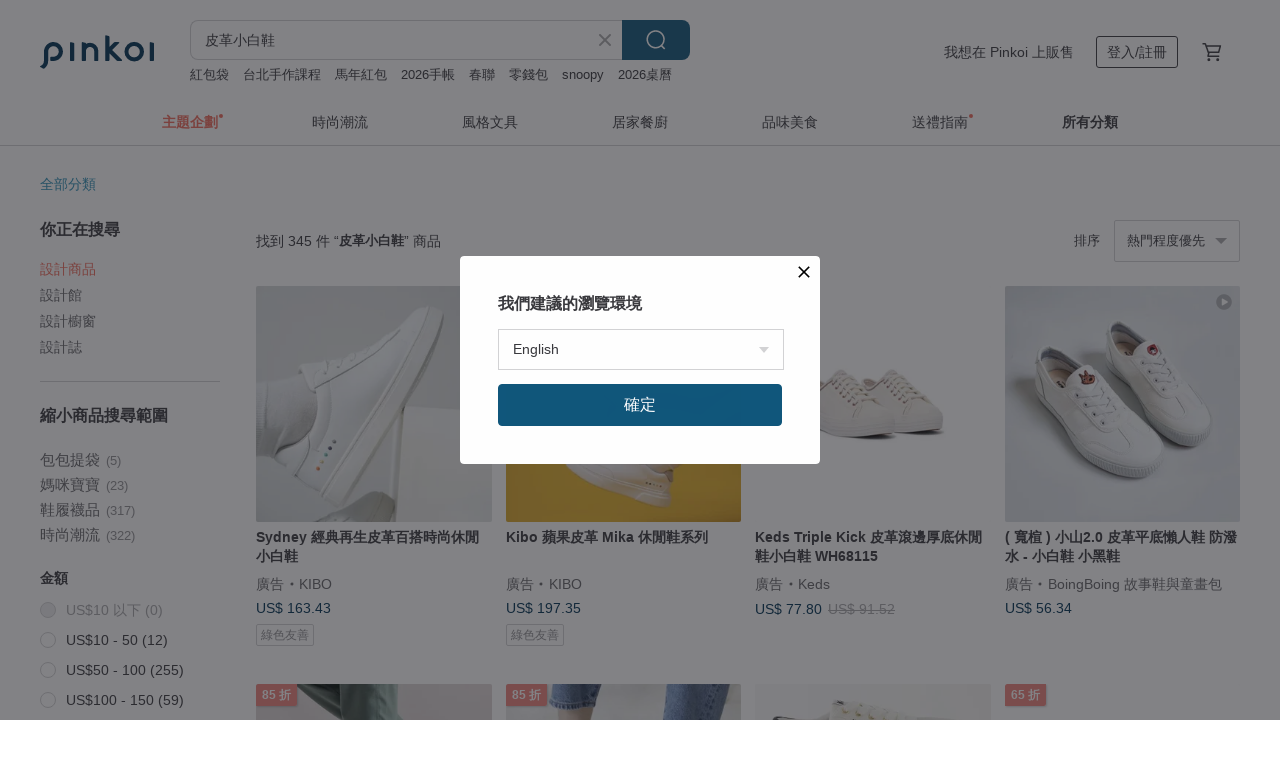

--- FILE ---
content_type: text/html; charset=utf-8
request_url: https://www.pinkoi.com/search?q=%E7%9A%AE%E9%9D%A9%E5%B0%8F%E7%99%BD%E9%9E%8B
body_size: 25729
content:

<!doctype html>

<html lang="zh-Hant" class="web no-js s-not-login s-zh_TW webkit" xmlns:fb="http://ogp.me/ns/fb#">
<head prefix="og: http://ogp.me/ns# fb: http://ogp.me/ns/fb# ilovepinkoi: http://ogp.me/ns/fb/ilovepinkoi#">
    <meta charset="utf-8">

        <title>皮革小白鞋 - 2025 人氣榜/限時優惠 - Pinkoi</title>
    <meta name="keywords" content="皮革小白鞋">

        <meta name="description" content="皮革小白鞋的搜尋結果 - 345件。你想找的皮革小白鞋盡在 Pinkoi，新會員享 APP 運費優惠，最高折 NT$100！立刻逛逛百萬會員好評推薦的皮革小白鞋商品，Pinkoi 堅持用好品味、獨特設計實現你對生活詮釋的想像。">

    <meta name="twitter:card" content="summary_large_image">

        <meta property="og:title" content="皮革小白鞋 | Pinkoi">
        <meta property="og:description" content="皮革小白鞋的搜尋結果 - 345件。你想找的皮革小白鞋盡在 Pinkoi，新會員享 APP 運費優惠，最高折 NT$100！立刻逛逛百萬會員好評推薦的皮革小白鞋商品，Pinkoi 堅持用好品味、獨特設計實現你對生活詮釋的想像。">
        <meta property="og:image" content="https://cdn01.pinkoi.com/product/3Y2ejPGn/0/6/800x0.jpg">

    <meta property="og:type" content="product">
        <meta property="og:url" content="https://www.pinkoi.com/search?q=%E7%9A%AE%E9%9D%A9%E5%B0%8F%E7%99%BD%E9%9E%8B"><link rel="canonical" href="https://www.pinkoi.com/search?q=%E7%9A%AE%E9%9D%A9%E5%B0%8F%E7%99%BD%E9%9E%8B"><link rel="next" href="https://www.pinkoi.com/search?q=%E7%9A%AE%E9%9D%A9%E5%B0%8F%E7%99%BD%E9%9E%8B&page=2"><link rel="alternate" hreflang="zh-Hant" href="https://www.pinkoi.com/search?q=%E7%9A%AE%E9%9D%A9%E5%B0%8F%E7%99%BD%E9%9E%8B"><link rel="alternate" hreflang="zh-Hant-HK" href="https://hk.pinkoi.com/search?q=%E7%9A%AE%E9%9D%A9%E5%B0%8F%E7%99%BD%E9%9E%8B"><link rel="alternate" hreflang="zh-Hans" href="https://cn.pinkoi.com/search?q=%E7%9A%AE%E9%9D%A9%E5%B0%8F%E7%99%BD%E9%9E%8B"><link rel="alternate" hreflang="en" href="https://en.pinkoi.com/search?q=%E7%9A%AE%E9%9D%A9%E5%B0%8F%E7%99%BD%E9%9E%8B"><link rel="alternate" hreflang="th" href="https://th.pinkoi.com/search?q=%E7%9A%AE%E9%9D%A9%E5%B0%8F%E7%99%BD%E9%9E%8B"><link rel="alternate" hreflang="ja" href="https://jp.pinkoi.com/search?q=%E7%9A%AE%E9%9D%A9%E5%B0%8F%E7%99%BD%E9%9E%8B"><link rel="alternate" hreflang="ko" href="https://kr.pinkoi.com/search?q=%E7%9A%AE%E9%9D%A9%E5%B0%8F%E7%99%BD%E9%9E%8B">

    <link rel="alternate" href="android-app://com.pinkoi/http/www.pinkoi.com/search?q=%E7%9A%AE%E9%9D%A9%E5%B0%8F%E7%99%BD%E9%9E%8B">

        <script type="application/ld+json">{"@context": "http://schema.org", "@type": "BreadcrumbList", "itemListElement": [{"@type": "ListItem", "position": 1, "item": {"@id": "https://www.pinkoi.com", "name": "Pinkoi"}}, {"@type": "ListItem", "position": 2, "item": {"@id": "https://www.pinkoi.com/search", "name": "Search"}}, {"@type": "ListItem", "position": 3, "item": {"@id": "https://www.pinkoi.com/search?q=%E7%9A%AE%E9%9D%A9%E5%B0%8F%E7%99%BD%E9%9E%8B", "name": "\u76ae\u9769\u5c0f\u767d\u978b"}}]}</script>

        <script type="application/ld+json">{"@context": "http://schema.org", "@type": "Product", "productID": "3Y2ejPGn", "sku": "3Y2ejPGn", "name": "Keds CENTER III \u5347\u7d1a\u7248\u8212\u9069\u76ae\u9769 \u4f11\u9592\u978b \u5c0f\u767d\u978b WH67052", "description": "Center \u7cfb\u5217\u518d\u5347\u7d1a\uff01\n\u5f37\u8abf\u8212\u9069\u7684\u4f11\u9592\u98a8\u683c\u978b\u6b3e\u8a2d\u8a08\uff0c\u5713\u5f62\u978b\u982d\u8207\u8212\u9069\u7684\u978b\u588a\uff0c\u8b93Center\u5099\u53d7\u559c\u611b\uff1b\u5f8c\u8ddf\u8655\u6709\u8edf\u896f\u8a2d\u8a08\uff0c\u63d0\u5347\u8212\u9069\u611f\u3002", "image": ["https://cdn01.pinkoi.com/product/3Y2ejPGn/0/6/500x0.jpg"], "brand": {"@type": "Brand", "name": "Keds"}, "offers": {"@type": "Offer", "priceCurrency": "TWD", "price": 2117, "availability": "http://schema.org/InStock", "priceValidUntil": "2026-06-24", "itemCondition": "http://schema.org/NewCondition", "url": "https://www.pinkoi.com/product/3Y2ejPGn", "seller": {"@type": "Organization", "name": "Keds", "url": "https://www.pinkoi.com/store/keds-tw"}, "hasMerchantReturnPolicy": [{"@type": "MerchantReturnPolicy", "returnPolicyCategory": "https://schema.org/MerchantReturnFiniteReturnWindow", "merchantReturnDays": 7, "returnMethod": "https://schema.org/ReturnByMail", "returnFees": "https://schema.org/FreeReturn", "applicableCountry": ["TW", "HK", "MO", "TH", "JP", "CN", "US", "SG", "CA"]}]}, "aggregateRating": {"@type": "AggregateRating", "ratingValue": 4.9, "reviewCount": 29}}</script><script type="application/ld+json">{"@context": "http://schema.org", "@type": "Product", "productID": "Bx2SreYw", "sku": "Bx2SreYw", "name": "Keds PURSUIT LEATHER \u7d93\u5178\u7d81\u5e36\u76ae\u9769\u4f11\u9592\u978b \u5c0f\u767d\u978b WH67809", "description": "\u8cea\u611f\u76ae\u9769\u978b\u9762\u3001\u79fb\u52d5\u8212\u9069\u3001\u67d4\u8edf\u6709\u578b\u3002\n\u5167\u88e1\u7d30\u7dfb\u7db2\u5e03/\u896f\u588a\u8a2d\u8a08\u4ee5\u53ca\u5347\u7d1a\u67d4\u8edf\u978b\u588a\u3002", "image": ["https://cdn02.pinkoi.com/product/Bx2SreYw/0/2/500x0.jpg"], "brand": {"@type": "Brand", "name": "Keds"}, "offers": {"@type": "Offer", "priceCurrency": "TWD", "price": 2457, "availability": "http://schema.org/InStock", "priceValidUntil": "2026-06-24", "itemCondition": "http://schema.org/NewCondition", "url": "https://www.pinkoi.com/product/Bx2SreYw", "seller": {"@type": "Organization", "name": "Keds", "url": "https://www.pinkoi.com/store/keds-tw"}, "hasMerchantReturnPolicy": [{"@type": "MerchantReturnPolicy", "returnPolicyCategory": "https://schema.org/MerchantReturnFiniteReturnWindow", "merchantReturnDays": 7, "returnMethod": "https://schema.org/ReturnByMail", "returnFees": "https://schema.org/FreeReturn", "applicableCountry": ["TW", "HK", "MO", "TH", "JP", "CN", "US", "SG", "CA"]}]}, "aggregateRating": {"@type": "AggregateRating", "ratingValue": 4.9, "reviewCount": 29}}</script><script type="application/ld+json">{"@context": "http://schema.org", "@type": "Product", "productID": "xEKDfx9V", "sku": "xEKDfx9V", "name": "KEDS KICKBACK \u8212\u9069\u76ae\u9769\u61f6\u4eba\u4f11\u9592\u5c0f\u767d\u978b9243W123721", "description": "\u61f6\u4eba\u5fc5\u5099KICKBACK \u64c1\u6709\u67d4\u8edf\u76ae\u9769\u978b\u9762\u4ee5\u53ca\u900f\u6c23\u5167\u88e1\uff0c\u4e00\u79d2\u5957\u5165\u5373\u53ef\u51fa\u9580\uff0c\n\u5962\u83ef\u9999\u6ab3\u62c9\u74b0\u9020\u578b\u8a2d\u8a08\u9069\u5408\u4efb\u4f55\u7a7f\u642d\uff0c\u8b93\u4f60\u7684\u670d\u88dd\u518d\u589e\u6dfb\u4e00\u4e9b\u4eae\u9ede\u5427\uff01", "image": ["https://cdn01.pinkoi.com/product/xEKDfx9V/0/2/500x0.jpg"], "brand": {"@type": "Brand", "name": "Keds"}, "offers": {"@type": "Offer", "priceCurrency": "TWD", "price": 1879, "availability": "http://schema.org/InStock", "priceValidUntil": "2026-06-24", "itemCondition": "http://schema.org/NewCondition", "url": "https://www.pinkoi.com/product/xEKDfx9V", "seller": {"@type": "Organization", "name": "Keds", "url": "https://www.pinkoi.com/store/keds-tw"}, "hasMerchantReturnPolicy": [{"@type": "MerchantReturnPolicy", "returnPolicyCategory": "https://schema.org/MerchantReturnFiniteReturnWindow", "merchantReturnDays": 7, "returnMethod": "https://schema.org/ReturnByMail", "returnFees": "https://schema.org/FreeReturn", "applicableCountry": ["TW", "HK", "MO", "TH", "JP", "CN", "US", "SG", "CA"]}]}, "aggregateRating": {"@type": "AggregateRating", "ratingValue": 4.9, "reviewCount": 29}}</script><script type="application/ld+json">{"@context": "http://schema.org", "@type": "Product", "productID": "MifhW9kf", "sku": "MifhW9kf", "name": "KEDS CHAMPION POINT LOW LEATHER \u7d93\u5178\u771f\u76ae\u5c16\u982d\u5c0f\u767d\u978b WH68334", "description": "\u7d93\u5178\u5c0f\u767d\u978b\n\u6642\u9ae6\u6469\u767b\u5178\u96c5\u5e73\u5e95\u5c16\u982d\u6b3e\u5f0f\n\u76ae\u9769\u978b\u9762\n\u4fee\u98fe\u8173\u578b", "image": ["https://cdn01.pinkoi.com/product/MifhW9kf/0/1/500x0.jpg"], "brand": {"@type": "Brand", "name": "Keds"}, "offers": {"@type": "Offer", "priceCurrency": "TWD", "price": 2202, "availability": "http://schema.org/InStock", "priceValidUntil": "2026-06-24", "itemCondition": "http://schema.org/NewCondition", "url": "https://www.pinkoi.com/product/MifhW9kf", "seller": {"@type": "Organization", "name": "Keds", "url": "https://www.pinkoi.com/store/keds-tw"}, "hasMerchantReturnPolicy": [{"@type": "MerchantReturnPolicy", "returnPolicyCategory": "https://schema.org/MerchantReturnFiniteReturnWindow", "merchantReturnDays": 7, "returnMethod": "https://schema.org/ReturnByMail", "returnFees": "https://schema.org/FreeReturn", "applicableCountry": ["TW", "HK", "MO", "TH", "JP", "CN", "US", "SG", "CA"]}]}, "aggregateRating": {"@type": "AggregateRating", "ratingValue": 4.9, "reviewCount": 29}}</script><script type="application/ld+json">{"@context": "http://schema.org", "@type": "Product", "productID": "bpBLyuGH", "sku": "bpBLyuGH", "name": "Keds Champion GN\u5bec\u6966\u8212\u9069\u771f\u76ae\u4f11\u9592\u5c0f\u767d\u978b9241W110101(WH67979)", "description": "Keds Champion \u4e2d\u6027\u6b3e\u904b\u52d5\u978b\u662f\u9069\u5408\u6bcf\u500b\u4eba\u7684\u5b8c\u7f8e\u65e5\u5e38\u904b\u52d5\u978b\u3002\u5176\u6642\u5c1a\u3001\u7c21\u7d04\u7684\u8a2d\u8a08\u4f7f\u5176\u6210\u70ba\u7d93\u5178\u4e4b\u4f5c", "image": ["https://cdn01.pinkoi.com/product/bpBLyuGH/0/1/500x0.jpg"], "brand": {"@type": "Brand", "name": "Keds"}, "offers": {"@type": "Offer", "priceCurrency": "TWD", "price": 2117, "availability": "http://schema.org/InStock", "priceValidUntil": "2026-06-24", "itemCondition": "http://schema.org/NewCondition", "url": "https://www.pinkoi.com/product/bpBLyuGH", "seller": {"@type": "Organization", "name": "Keds", "url": "https://www.pinkoi.com/store/keds-tw"}, "hasMerchantReturnPolicy": [{"@type": "MerchantReturnPolicy", "returnPolicyCategory": "https://schema.org/MerchantReturnFiniteReturnWindow", "merchantReturnDays": 7, "returnMethod": "https://schema.org/ReturnByMail", "returnFees": "https://schema.org/FreeReturn", "applicableCountry": ["TW", "HK", "MO", "TH", "JP", "CN", "US", "SG", "CA"]}]}, "aggregateRating": {"@type": "AggregateRating", "ratingValue": 4.9, "reviewCount": 29}}</script><script type="application/ld+json">{"@context": "http://schema.org", "@type": "Product", "productID": "mXASYMFq", "sku": "mXASYMFq", "name": "1895 \u4f2f\u7279\u5c0f\u767d\u978b \u7e6b\u5e36\u8d85\u8edf\u725b\u76ae\u624b\u5de5\u978b TAIRUI", "description": "\u67d4\u5ae9\u8edf\u725b\u76ae\u624b\u5de5\u978b\n\u8010\u78e8\u6b62\u6ed1\u975c\u97f3\u6a61\u81a0\u5e95", "image": ["https://cdn01.pinkoi.com/product/mXASYMFq/0/1/500x0.jpg"], "brand": {"@type": "Brand", "name": "TAIRUI"}, "offers": {"@type": "Offer", "priceCurrency": "TWD", "price": 1680, "availability": "http://schema.org/InStock", "priceValidUntil": "2026-06-24", "itemCondition": "http://schema.org/NewCondition", "url": "https://www.pinkoi.com/product/mXASYMFq", "seller": {"@type": "Organization", "name": "TAIRUI", "url": "https://www.pinkoi.com/store/tairui"}, "hasMerchantReturnPolicy": [{"@type": "MerchantReturnPolicy", "returnPolicyCategory": "https://schema.org/MerchantReturnFiniteReturnWindow", "merchantReturnDays": 7, "returnMethod": "https://schema.org/ReturnByMail", "returnFees": "https://schema.org/FreeReturn", "applicableCountry": ["TW", "HK", "MO", "TH", "JP", "CN", "US", "SG", "CA"]}]}, "aggregateRating": {"@type": "AggregateRating", "ratingValue": 5.0, "reviewCount": 2}}</script><script type="application/ld+json">{"@context": "http://schema.org", "@type": "Product", "productID": "VK4deiJ9", "sku": "VK4deiJ9", "name": "( \u5bec\u6966 ) \u5c0f\u5c712.0 \u76ae\u9769\u5e73\u5e95\u61f6\u4eba\u978b \u9632\u6f51\u6c34 - \u5c0f\u767d\u978b \u5c0f\u9ed1\u978b", "description": "\u8f15\u76c8\u8212\u9069\u7684\u61f6\u4eba\u978b: \u9632\u6f51\u6c34\u4eba\u9020\u76ae\u9769\u3001\u9b06\u7dca\u5e36\u8a2d\u8a08\u3001\u5f8c\u8ddf\u5305\u88f9\u6ce1\u68c9\uff0c\u7a7f\u812b\u65b9\u4fbf\u4e14\u6c92\u6709\u78e8\u8173\u7684\u56f0\u64fe\u3002\u5225\u7dfb\u7684\u5c0f\u7d05\u5e3d\u8207\u5927\u91ce\u72fc\u9ede\u7db4\uff0c\u589e\u6dfb\u53ef\u611b\u5143\u7d20\u3002\u6a61\u81a0\u978b\u5e95\u9632\u6ed1\u8010\u78e8\uff0c\u8d70\u8def\u66f4\u81ea\u5728\u3002\u53f0\u7063\u8001\u5e2b\u5085\u624b\u5de5\u88fd\u4f5c\uff0c\u5145\u6eff\u7ae5\u8da3\u3001\u8010\u9ad2\u767e\u642d\u7684\u5e06\u5e03\u978b!", "image": ["https://cdn01.pinkoi.com/product/VK4deiJ9/0/4/500x0.jpg"], "brand": {"@type": "Brand", "name": "BoingBoing \u6545\u4e8b\u978b\u8207\u7ae5\u756b\u5305"}, "offers": {"@type": "Offer", "priceCurrency": "TWD", "price": 1380, "availability": "http://schema.org/InStock", "priceValidUntil": "2026-06-24", "itemCondition": "http://schema.org/NewCondition", "url": "https://www.pinkoi.com/product/VK4deiJ9", "seller": {"@type": "Organization", "name": "BoingBoing \u6545\u4e8b\u978b\u8207\u7ae5\u756b\u5305", "url": "https://www.pinkoi.com/store/boingboing"}, "hasMerchantReturnPolicy": [{"@type": "MerchantReturnPolicy", "returnPolicyCategory": "https://schema.org/MerchantReturnFiniteReturnWindow", "merchantReturnDays": 7, "returnMethod": "https://schema.org/ReturnByMail", "returnFees": "https://schema.org/FreeReturn", "applicableCountry": ["TW", "HK", "MO", "TH", "JP", "CN", "US", "SG", "CA"]}]}, "aggregateRating": {"@type": "AggregateRating", "ratingValue": 5.0, "reviewCount": 4650}}</script><script type="application/ld+json">{"@context": "http://schema.org", "@type": "Product", "productID": "CVCb2AwR", "sku": "CVCb2AwR", "name": "\u539a\u5e95\u76ae\u9769\u4f11\u9592\u978b-\u9632\u6f51\u6c34\u5c0f\u767d\u978b \u5c0f\u9ed1\u978b \u5c0f\u7d05\u5e3d\u8207\u5927\u91ce\u72fc", "description": "\u7d20\u9762\u7c21\u7d04\u8a2d\u8a08\u642d\u914d\u7cbe\u7dfb\u5c0f\u7d05\u5e3d\u8207\u5927\u91ce\u72fc\u7e61\u82b1\u7ae0, \u9ede\u7db4\u5f97\u683c\u5916\u4eae\u773c\u3002\u2714 \u5c08\u5229\u7684QQ\u5e95\u53f0 - \u53ef\u652f\u6490\u8eab\u9ad4\u91cd\u91cf, \u4e45\u8d70\u4e0d\u7d2f!\u2714\u67d4\u8edf\u8212\u9069\u7684\u771f\u76ae\u4e73\u81a0\u978b\u588a~\u89aa\u819a\u5438\u6c57\u2714\u8212\u9069\u6ce1\u68c9\u5305\u8986\u8173\u8e1d\uff0c\u9632\u78e8\u8173\u8ddf\u3002 \u5408\u6210\u76ae\u9769\u9632\u6f51\u6c34\u529f\u80fd~\u65b9\u4fbf\u6e05\u6f54, \u61f6\u4eba\u6700\u611b\uff01", "image": ["https://cdn01.pinkoi.com/product/CVCb2AwR/0/5/500x0.jpg"], "brand": {"@type": "Brand", "name": "BoingBoing \u6545\u4e8b\u978b\u8207\u7ae5\u756b\u5305"}, "offers": {"@type": "Offer", "priceCurrency": "TWD", "price": 1380, "availability": "http://schema.org/InStock", "priceValidUntil": "2026-06-24", "itemCondition": "http://schema.org/NewCondition", "url": "https://www.pinkoi.com/product/CVCb2AwR", "seller": {"@type": "Organization", "name": "BoingBoing \u6545\u4e8b\u978b\u8207\u7ae5\u756b\u5305", "url": "https://www.pinkoi.com/store/boingboing"}, "hasMerchantReturnPolicy": [{"@type": "MerchantReturnPolicy", "returnPolicyCategory": "https://schema.org/MerchantReturnFiniteReturnWindow", "merchantReturnDays": 7, "returnMethod": "https://schema.org/ReturnByMail", "returnFees": "https://schema.org/FreeReturn", "applicableCountry": ["TW", "HK", "MO", "TH", "JP", "CN", "US", "SG", "CA"]}]}, "aggregateRating": {"@type": "AggregateRating", "ratingValue": 5.0, "reviewCount": 4650}}</script><script type="application/ld+json">{"@context": "http://schema.org", "@type": "Product", "productID": "d4C42nKC", "sku": "d4C42nKC", "name": "GAIA Sneakers \u7d20\u76ae\u9769 \u4f11\u9592\u978b \u5c0f\u767d\u978b \u7c73\u767d\u8272", "description": "\u7d20\u76ae\u9769\uff0c\u96f6\u6b98\u5fcd\uff0c\u7121PVC\uff0c\u9644\u5875\u888b", "image": ["https://cdn02.pinkoi.com/product/d4C42nKC/0/1/500x0.jpg"], "brand": {"@type": "Brand", "name": "O.N.E"}, "offers": {"@type": "Offer", "priceCurrency": "TWD", "price": 3797, "availability": "http://schema.org/InStock", "priceValidUntil": "2026-06-24", "itemCondition": "http://schema.org/NewCondition", "url": "https://www.pinkoi.com/product/d4C42nKC", "seller": {"@type": "Organization", "name": "O.N.E", "url": "https://www.pinkoi.com/store/one-macao"}, "hasMerchantReturnPolicy": [{"@type": "MerchantReturnPolicy", "returnPolicyCategory": "https://schema.org/MerchantReturnFiniteReturnWindow", "merchantReturnDays": 7, "returnMethod": "https://schema.org/ReturnByMail", "returnFees": "https://schema.org/FreeReturn", "applicableCountry": ["TW", "HK", "MO", "TH", "JP", "CN", "US", "SG", "CA"]}]}, "aggregateRating": {"@type": "AggregateRating", "ratingValue": 5.0, "reviewCount": 89}}</script><script type="application/ld+json">{"@context": "http://schema.org", "@type": "Product", "productID": "uKkL3P2Y", "sku": "uKkL3P2Y", "name": "KEDS KICKBACK \u8212\u9069\u514d\u7d81\u5e36 \u76ae\u9769\u4f11\u9592\u5c0f\u767d\u978b 9213W123335", "description": "\u5168\u65b0\u63a8\u51fa\u76f4\u5957\u5f0f\u978b\u6b3e\uff0c\u5f8c\u8173\u8ddf\u62c9\u74b0\u8a2d\u8a08\n\u66f4\u4fbf\u65bc\u7a7f\u812b\uff0c\u9020\u578b\u978b\u5e36\u8a2d\u8a08\uff0c\u6253\u9020\u8212\u9069\u4f11\u9592\u98a8\u683c", "image": ["https://cdn01.pinkoi.com/product/uKkL3P2Y/0/3/500x0.jpg"], "brand": {"@type": "Brand", "name": "Keds"}, "offers": {"@type": "Offer", "priceCurrency": "TWD", "price": 2457, "availability": "http://schema.org/InStock", "priceValidUntil": "2026-06-24", "itemCondition": "http://schema.org/NewCondition", "url": "https://www.pinkoi.com/product/uKkL3P2Y", "seller": {"@type": "Organization", "name": "Keds", "url": "https://www.pinkoi.com/store/keds-tw"}, "hasMerchantReturnPolicy": [{"@type": "MerchantReturnPolicy", "returnPolicyCategory": "https://schema.org/MerchantReturnFiniteReturnWindow", "merchantReturnDays": 7, "returnMethod": "https://schema.org/ReturnByMail", "returnFees": "https://schema.org/FreeReturn", "applicableCountry": ["TW", "HK", "MO", "TH", "JP", "CN", "US", "SG", "CA"]}]}, "aggregateRating": {"@type": "AggregateRating", "ratingValue": 4.9, "reviewCount": 29}}</script><script type="application/ld+json">{"@context": "http://schema.org", "@type": "Product", "productID": "dz3pH2wy", "sku": "dz3pH2wy", "name": "Keds REMI LEATHER \u539a\u5e95\u76ae\u9769\u61f6\u4eba\u4f11\u9592\u978b \u767d WH68211", "description": "\u4e00\u6b3e\u6563\u767c\u90fd\u6703\u6642\u5c1a\u6c23\u606f\u7684\u8d85\u9177\u76ae\u9769\u904b\u52d5\u978b\u3002 Remi \u904b\u52d5\u978b\u63a1\u7528\u9c77\u9b5a\u7d0b\u58d3\u7d0b\u76ae\u9769\u88fd\u6210\uff0c\u517c\u5177\u4e00\u8173\u8e6c\u7684\u4fbf\u5229\u6027\u548c\u7e6b\u5e36\u7684\u7f8e\u89c0\uff0c\u53ef\u8f15\u9b06\u70ba\u60a8\u8863\u6ae5\u4e2d\u7684\u5404\u7a2e\u725b\u4ed4\u98a8\u683c\u589e\u6dfb\u5149\u5f69\u3002", "image": ["https://cdn02.pinkoi.com/product/dz3pH2wy/0/1/500x0.jpg"], "brand": {"@type": "Brand", "name": "Keds"}, "offers": {"@type": "Offer", "priceCurrency": "TWD", "price": 2797, "availability": "http://schema.org/InStock", "priceValidUntil": "2026-06-24", "itemCondition": "http://schema.org/NewCondition", "url": "https://www.pinkoi.com/product/dz3pH2wy", "seller": {"@type": "Organization", "name": "Keds", "url": "https://www.pinkoi.com/store/keds-tw"}, "hasMerchantReturnPolicy": [{"@type": "MerchantReturnPolicy", "returnPolicyCategory": "https://schema.org/MerchantReturnFiniteReturnWindow", "merchantReturnDays": 7, "returnMethod": "https://schema.org/ReturnByMail", "returnFees": "https://schema.org/FreeReturn", "applicableCountry": ["TW", "HK", "MO", "TH", "JP", "CN", "US", "SG", "CA"]}]}, "aggregateRating": {"@type": "AggregateRating", "ratingValue": 4.9, "reviewCount": 29}}</script><script type="application/ld+json">{"@context": "http://schema.org", "@type": "Product", "productID": "6ifCibTb", "sku": "6ifCibTb", "name": "Keds TRIPLE KICK\u76ae\u9769\u539a\u5e95\u4f11\u9592\u978b\u5c0f\u767d\u978b 9193W132808", "description": "Keds\u54c1\u724c\u7d93\u5178\u4e0d\u6557\u57fa\u672c\u6b3e\u5c0f\u767d\u978b\uff01\n\u7e6b\u5e36\u6b3e\u5f0f\uff0c\u7c21\u55ae\u6709\u578b\u597d\u642d\u914d\uff0c\u71b1\u92b7\u4e0a\u842c\u96d9\uff01\n\u76ae\u9769\u98a8\u6f6e\u7576\u9053\uff0c\u6613\u4fdd\u990a\u597d\u6e05\u6f54\uff01\n\u4e0b\u96e8\u5929\u7a7f\u51fa\u9580\u4e5f\u4e0d\u7528\u6015\uff0c\u4e00\u5e74\u56db\u5b63\u5be6\u7a7f\u597d\u642d\u914d\u3002\n\u4f7f\u7528Ortholite \u5c08\u5229\u6297\u83cc\u9664\u81ed\u978b\u588a\u3002", "image": ["https://cdn01.pinkoi.com/product/6ifCibTb/0/1/500x0.jpg"], "brand": {"@type": "Brand", "name": "Keds"}, "offers": {"@type": "Offer", "priceCurrency": "TWD", "price": 2457, "availability": "http://schema.org/InStock", "priceValidUntil": "2026-06-24", "itemCondition": "http://schema.org/NewCondition", "url": "https://www.pinkoi.com/product/6ifCibTb", "seller": {"@type": "Organization", "name": "Keds", "url": "https://www.pinkoi.com/store/keds-tw"}, "hasMerchantReturnPolicy": [{"@type": "MerchantReturnPolicy", "returnPolicyCategory": "https://schema.org/MerchantReturnFiniteReturnWindow", "merchantReturnDays": 7, "returnMethod": "https://schema.org/ReturnByMail", "returnFees": "https://schema.org/FreeReturn", "applicableCountry": ["TW", "HK", "MO", "TH", "JP", "CN", "US", "SG", "CA"]}]}, "aggregateRating": {"@type": "AggregateRating", "ratingValue": 4.9, "reviewCount": 29}}</script><script type="application/ld+json">{"@context": "http://schema.org", "@type": "Product", "productID": "Xq4sKuQV", "sku": "Xq4sKuQV", "name": "\u7c21\u7d04\u76ae\u9769\u5e73\u5e95\u978b \u9632\u6f51\u6c34\u5c0f\u767d\u978b", "description": "\u2764\ufe0f\u5973\u5b69\u5fc5\u5099\u767e\u642d\u5c0f\u767d\u978b\u2764\ufe0f\u2713\u5c0f\u5713\u6966\u982d, \u7248\u578b\u79c0\u6c23\u512a\u96c5 \u2713\u7279\u5225\u9078\u7528\u767d\u8272\u8d85\u67d4\u8edf\u7684\u8d85\u7e96\u76ae\u9769, \u65b9\u4fbf\u6e05\u6f54\u800c\u4e14\u8f15\u9632\u6c34 \u2713\u771f\u76ae\u4e73\u81a0\u978b\u588a~\u89aa\u819a\u5438\u6c57 \u2713\u9632\u6ed1\u5e73\u5e95, \u8212\u9069\u8f15\u5de7\u7121\u58d3\u529b! \u53f0\u7063\u624b\u5de5\u88fd\u978b, \u6eff\u8db3\u59b3\u6bcf\u500b\u51fa\u884c\u7684moment~", "image": ["https://cdn01.pinkoi.com/product/Xq4sKuQV/0/2/500x0.jpg"], "brand": {"@type": "Brand", "name": "BoingBoing \u6545\u4e8b\u978b\u8207\u7ae5\u756b\u5305"}, "offers": {"@type": "Offer", "priceCurrency": "TWD", "price": 1380, "availability": "http://schema.org/InStock", "priceValidUntil": "2026-06-24", "itemCondition": "http://schema.org/NewCondition", "url": "https://www.pinkoi.com/product/Xq4sKuQV", "seller": {"@type": "Organization", "name": "BoingBoing \u6545\u4e8b\u978b\u8207\u7ae5\u756b\u5305", "url": "https://www.pinkoi.com/store/boingboing"}, "hasMerchantReturnPolicy": [{"@type": "MerchantReturnPolicy", "returnPolicyCategory": "https://schema.org/MerchantReturnFiniteReturnWindow", "merchantReturnDays": 7, "returnMethod": "https://schema.org/ReturnByMail", "returnFees": "https://schema.org/FreeReturn", "applicableCountry": ["TW", "HK", "MO", "TH", "JP", "CN", "US", "SG", "CA"]}]}, "aggregateRating": {"@type": "AggregateRating", "ratingValue": 5.0, "reviewCount": 4650}}</script><script type="application/ld+json">{"@context": "http://schema.org", "@type": "Product", "productID": "NHMcixiQ", "sku": "NHMcixiQ", "name": "\u3010\u8212\u9069\u5bec\u6966\u3011Gullar \u7537\u58eb \u7d20\u76ae\u9769\u5c0f\u767d\u978b", "description": "\u25ce \u7d14\u7d20\u76ae\u978b \u25ce \u767e\u642d\u5c0f\u767d\u978b \u25ce \u624b\u5de5\u88fd\u4f5c \u25ce \u975e\u52d5\u7269\u6027\u76ae\u9769 \u25ce \u9632\u6f51\u6c34", "image": ["https://cdn02.pinkoi.com/product/NHMcixiQ/0/3/500x0.jpg"], "brand": {"@type": "Brand", "name": "Gullar \u845b\u6a02\u978b\u5c65"}, "offers": {"@type": "Offer", "priceCurrency": "TWD", "price": 3980, "availability": "http://schema.org/InStock", "priceValidUntil": "2026-06-24", "itemCondition": "http://schema.org/NewCondition", "url": "https://www.pinkoi.com/product/NHMcixiQ", "seller": {"@type": "Organization", "name": "Gullar \u845b\u6a02\u978b\u5c65", "url": "https://www.pinkoi.com/store/gullar"}, "hasMerchantReturnPolicy": [{"@type": "MerchantReturnPolicy", "returnPolicyCategory": "https://schema.org/MerchantReturnFiniteReturnWindow", "merchantReturnDays": 7, "returnMethod": "https://schema.org/ReturnByMail", "returnFees": "https://schema.org/FreeReturn", "applicableCountry": ["TW", "HK", "MO", "TH", "JP", "CN", "US", "SG", "CA"]}]}, "aggregateRating": {"@type": "AggregateRating", "ratingValue": 4.9, "reviewCount": 163}}</script><script type="application/ld+json">{"@context": "http://schema.org", "@type": "Product", "productID": "BXqdgcPx", "sku": "BXqdgcPx", "name": "KEDS COURTY LEATHER \u65b0\u7248\u7d93\u5178\u76ae\u9769\u6642\u9ae6\u5fb7\u8a13\u978b WH60071", "description": "\u4e00\u6b3e\u517c\u5177\u6642\u5c1a\u548c\u8212\u9069\u7684\u904b\u52d5\u98a8\u978b\u6b3e\u3002\n\n\u5347\u7d1a\u5167\u88e1\u8173\u8e1d\u896f\u588a\u3001\u53ca\u67d4\u8edf\u978b\u588a\u548c\u7cbe\u7dfb\u7684\u978b\u578b\uff0c\u6b64\u978b\u6b3e\u662f\u4f60\u6bcf\u5929\u90fd\u6703\u4e00\u518d\u9078\u64c7\u7684\u57fa\u672c\u6b3e\u904b\u52d5\u978b\uff0c\u5168\u5e74\u90fd\u80fd\u914d\u896f\u51fa\u8272\u3002\n\u6191\u85c9\u9019\u4e9b\u8212\u9069\u7d30\u7bc0\uff0c\u4f60\u7684\u96d9\u8173\u5c07\u6beb\u4e0d\u4ecb\u610f\u3002", "image": ["https://cdn01.pinkoi.com/product/BXqdgcPx/0/500x0.jpg"], "brand": {"@type": "Brand", "name": "Keds"}, "offers": {"@type": "Offer", "priceCurrency": "TWD", "price": 2457, "availability": "http://schema.org/InStock", "priceValidUntil": "2026-06-24", "itemCondition": "http://schema.org/NewCondition", "url": "https://www.pinkoi.com/product/BXqdgcPx", "seller": {"@type": "Organization", "name": "Keds", "url": "https://www.pinkoi.com/store/keds-tw"}, "hasMerchantReturnPolicy": [{"@type": "MerchantReturnPolicy", "returnPolicyCategory": "https://schema.org/MerchantReturnFiniteReturnWindow", "merchantReturnDays": 7, "returnMethod": "https://schema.org/ReturnByMail", "returnFees": "https://schema.org/FreeReturn", "applicableCountry": ["TW", "HK", "MO", "TH", "JP", "CN", "US", "SG", "CA"]}]}, "aggregateRating": {"@type": "AggregateRating", "ratingValue": 4.9, "reviewCount": 29}}</script><script type="application/ld+json">{"@context": "http://schema.org", "@type": "Product", "productID": "hP2Gr8qU", "sku": "hP2Gr8qU", "name": "\u3010\u82f1\u502b\u746a\u9e97\u73cd\u3011\u8c61\u7259\u767d", "description": "\u5546\u54c1\u5c3a\u5bf8:35 / 36 / 37 / 38/ 39 / 40 / 41 / 42 / 43 / 44\n\u9762\u76ae\uff1a\u672c\u67d3\u5929\u7136\u725b\u76ae\n\u978b\u588a\u5167\u5c64\uff1a6mm\u539a\u5ea6\u4e73\u81a0 \u8212\u9069\u6975\u4f73\n\u978b\u5e95\uff1a\u539f\u6728\u6839 \u7e2b\u7dda\u6cbf\u689d \u6a61\u81a0\u5e95\u53f0(\u8010\u78e8)\n\u978b\u8ddf :  2.8cm", "image": ["https://cdn02.pinkoi.com/product/hP2Gr8qU/0/1/500x0.jpg"], "brand": {"@type": "Brand", "name": "\u6a02\u7c89\u7d72\u7cbe\u7dfb\u76ae\u978b"}, "offers": {"@type": "Offer", "priceCurrency": "TWD", "price": 1980, "availability": "http://schema.org/InStock", "priceValidUntil": "2026-06-24", "itemCondition": "http://schema.org/NewCondition", "url": "https://www.pinkoi.com/product/hP2Gr8qU", "seller": {"@type": "Organization", "name": "\u6a02\u7c89\u7d72\u7cbe\u7dfb\u76ae\u978b", "url": "https://www.pinkoi.com/store/lafuns"}, "hasMerchantReturnPolicy": [{"@type": "MerchantReturnPolicy", "returnPolicyCategory": "https://schema.org/MerchantReturnFiniteReturnWindow", "merchantReturnDays": 7, "returnMethod": "https://schema.org/ReturnByMail", "returnFees": "https://schema.org/FreeReturn", "applicableCountry": ["TW", "HK", "MO", "TH", "JP", "CN", "US", "SG", "CA"]}]}, "aggregateRating": {"@type": "AggregateRating", "ratingValue": 5.0, "reviewCount": 1019}}</script><script type="application/ld+json">{"@context": "http://schema.org", "@type": "Product", "productID": "thZNikUh", "sku": "thZNikUh", "name": "\u9632\u6c34\u76ae\u9769! 365\u5929\u8212\u9069\u7d14\u8272\u5c0f\u767d\u978b \u767d\u68d5 \u5168\u771f\u76ae MIT -\u80e1\u6843\u8272", "description": "\u2713\u9632\u6c34\u6548\u80fd\uff013M\u00a0Scotchgard\u00a0\u9632\u6c34\u6280\u8853\u76ae\u9769\n\u2713\u8212\u9069\u8db3\u611f\uff01\u6ce1\u7dbf+\u81a0\u8907\u5408\u5f0f\u978b\u588a\n\u2713\u4e0d\u78e8\u8173\uff01\u9818\u53e3360\u5ea6\u6f8e\u6f8e\u6ce1\u68c9\u4fdd\u8b77 \n\u2713\u624b\u7e6a\u523a\u7e61\uff01\u7ae5\u8da3\u624b\u7e6a\u8a2d\u8a08\u6a19\u8a9e\n\u2713Made in Taiwan\uff01\u5168\u771f\u76ae\u624b\u5de5\u88fd\u9020", "image": ["https://cdn01.pinkoi.com/product/thZNikUh/0/1/500x0.jpg"], "brand": {"@type": "Brand", "name": "MajorPleasure \u5973\u5b50\u978b\u7814\u7a76\u5ba4"}, "offers": {"@type": "Offer", "priceCurrency": "TWD", "price": 2280, "availability": "http://schema.org/InStock", "priceValidUntil": "2026-06-24", "itemCondition": "http://schema.org/NewCondition", "url": "https://www.pinkoi.com/product/thZNikUh", "seller": {"@type": "Organization", "name": "MajorPleasure \u5973\u5b50\u978b\u7814\u7a76\u5ba4", "url": "https://www.pinkoi.com/store/majorpleasure"}, "hasMerchantReturnPolicy": [{"@type": "MerchantReturnPolicy", "returnPolicyCategory": "https://schema.org/MerchantReturnFiniteReturnWindow", "merchantReturnDays": 7, "returnMethod": "https://schema.org/ReturnByMail", "returnFees": "https://schema.org/FreeReturn", "applicableCountry": ["TW", "HK", "MO", "TH", "JP", "CN", "US", "SG", "CA"]}]}, "aggregateRating": {"@type": "AggregateRating", "ratingValue": 4.9, "reviewCount": 2388}}</script><script type="application/ld+json">{"@context": "http://schema.org", "@type": "Product", "productID": "dgnHZuQx", "sku": "dgnHZuQx", "name": "Keds Triple Kick \u76ae\u9769\u6efe\u908a\u539a\u5e95\u4f11\u9592\u978b\u5c0f\u767d\u978b WH68115", "description": "Triple Kick \u539a\u5e95\u904b\u52d5\u978b\u662f\u50b3\u7d71\u7db2\u7403\u978b\u7684\u5347\u7d1a\u7248\uff0c\u5c07\u978b\u8ddf\u7684\u63d0\u5347\u8207\u904b\u52d5\u978b\u7684\u8212\u9069\u6027\u878d\u70ba\u4e00\u9ad4\uff0c\u6253\u9020\u51fa\u6642\u5c1a\u904b\u52d5\u7684\u9020\u578b\u3002\u9019\u4e9b\u76ae\u9769\u904b\u52d5\u978b\u53ef\u5b8c\u7f8e\u642d\u914d\u60a8\u8863\u6ac3\u88e1\u7684\u6bcf\u4e00\u689d\u725b\u4ed4\u8932\uff0c\u4e26\u8207\u9023\u8eab\u88d9\u548c\u88d9\u5b50\u642d\u914d\uff0c\u5e36\u4f86\u610f\u60f3\u4e0d\u5230\u7684\u9a5a\u559c\uff0c\u4e00\u5b9a\u6703\u6210\u70ba\u60a8\u65e5\u5e38\u7a7f\u8457\u4e2d\u7684\u4e3b\u89d2\u3002", "image": ["https://cdn01.pinkoi.com/product/dgnHZuQx/0/2/500x0.jpg"], "brand": {"@type": "Brand", "name": "Keds"}, "offers": {"@type": "Offer", "priceCurrency": "TWD", "price": 2287, "availability": "http://schema.org/InStock", "priceValidUntil": "2026-06-24", "itemCondition": "http://schema.org/NewCondition", "url": "https://www.pinkoi.com/product/dgnHZuQx", "seller": {"@type": "Organization", "name": "Keds", "url": "https://www.pinkoi.com/store/keds-tw"}, "hasMerchantReturnPolicy": [{"@type": "MerchantReturnPolicy", "returnPolicyCategory": "https://schema.org/MerchantReturnFiniteReturnWindow", "merchantReturnDays": 7, "returnMethod": "https://schema.org/ReturnByMail", "returnFees": "https://schema.org/FreeReturn", "applicableCountry": ["TW", "HK", "MO", "TH", "JP", "CN", "US", "SG", "CA"]}]}, "aggregateRating": {"@type": "AggregateRating", "ratingValue": 4.9, "reviewCount": 29}}</script><script type="application/ld+json">{"@context": "http://schema.org", "@type": "Product", "productID": "zv64jbYm", "sku": "zv64jbYm", "name": "KEDS CHAMPION SLIPON \u7d93\u5178\u76ae\u9769\u4f11\u9592\u5c0f\u767d\u978b9191W110018", "description": "\u7d93\u5178\u5e38\u9752\uff0c\u76ae\u9769\u6b3e\u5347\u7d1a\u70ba\u8354\u679d\u7d0b\u8def\u66f4\u52a0\u67d4\u8edf\uff0c\u978b\u588a\u8212\u9069\u5ea6\u4e5f\u5927\u589e\u3002", "image": ["https://cdn02.pinkoi.com/product/zv64jbYm/0/1/500x0.jpg"], "brand": {"@type": "Brand", "name": "Keds"}, "offers": {"@type": "Offer", "priceCurrency": "TWD", "price": 1777, "availability": "http://schema.org/InStock", "priceValidUntil": "2026-06-24", "itemCondition": "http://schema.org/NewCondition", "url": "https://www.pinkoi.com/product/zv64jbYm", "seller": {"@type": "Organization", "name": "Keds", "url": "https://www.pinkoi.com/store/keds-tw"}, "hasMerchantReturnPolicy": [{"@type": "MerchantReturnPolicy", "returnPolicyCategory": "https://schema.org/MerchantReturnFiniteReturnWindow", "merchantReturnDays": 7, "returnMethod": "https://schema.org/ReturnByMail", "returnFees": "https://schema.org/FreeReturn", "applicableCountry": ["TW", "HK", "MO", "TH", "JP", "CN", "US", "SG", "CA"]}]}, "aggregateRating": {"@type": "AggregateRating", "ratingValue": 4.9, "reviewCount": 29}}</script><script type="application/ld+json">{"@context": "http://schema.org", "@type": "Product", "productID": "rbCffHsg", "sku": "rbCffHsg", "name": "Keds COURTY CORE \u65b0\u7248\u7d93\u5178\u76ae\u9769\u6642\u9ae6\u5fb7\u8a13\u978b WH60071", "description": "\u4e00\u6b3e\u517c\u5177\u6642\u5c1a\u548c\u8212\u9069\u7684\u904b\u52d5\u98a8\u978b\u6b3e\u3002\n\n\u64c1\u6709\u67d4\u8edf\u7684\u68c9\u8cea\u5167\u88e1\u3001\u8212\u9069\u7684\u8a18\u61b6\u6ce1\u68c9\u978b\u588a\u548c\u7cbe\u7dfb\u7684\u978b\u578b\uff0c\u6b64\u978b\u6b3e\u662f\u4f60\u6bcf\u5929\u90fd\u6703\u4e00\u518d\u9078\u64c7\u7684\u57fa\u672c\u6b3e\u904b\u52d5\u978b\uff0c\u5168\u5e74\u90fd\u80fd\u914d\u896f\u51fa\u8272\u3002\n\u6191\u85c9\u9019\u4e9b\u8212\u9069\u7d30\u7bc0\uff0c\u4f60\u7684\u96d9\u8173\u5c07\u6beb\u4e0d\u4ecb\u610f\u3002", "image": ["https://cdn02.pinkoi.com/product/rbCffHsg/0/500x0.jpg"], "brand": {"@type": "Brand", "name": "Keds"}, "offers": {"@type": "Offer", "priceCurrency": "TWD", "price": 2117, "availability": "http://schema.org/InStock", "priceValidUntil": "2026-06-24", "itemCondition": "http://schema.org/NewCondition", "url": "https://www.pinkoi.com/product/rbCffHsg", "seller": {"@type": "Organization", "name": "Keds", "url": "https://www.pinkoi.com/store/keds-tw"}, "hasMerchantReturnPolicy": [{"@type": "MerchantReturnPolicy", "returnPolicyCategory": "https://schema.org/MerchantReturnFiniteReturnWindow", "merchantReturnDays": 7, "returnMethod": "https://schema.org/ReturnByMail", "returnFees": "https://schema.org/FreeReturn", "applicableCountry": ["TW", "HK", "MO", "TH", "JP", "CN", "US", "SG", "CA"]}]}, "aggregateRating": {"@type": "AggregateRating", "ratingValue": 4.9, "reviewCount": 29}}</script><script type="application/ld+json">{"@context": "http://schema.org", "@type": "Product", "productID": "DyiD2d8U", "sku": "DyiD2d8U", "name": "KEDS TRIPLE KICK \u6642\u5c1a\u76ae\u9769\u539a\u5e95\u7a46\u52d2\u978b9232W133501(WH67073)", "description": "\u4eba\u6c23\u6f6e\u6d41\u6642\u5c1a\u539a\u5e95\u978b\uff0c\u63a8\u51fa\u7a46\u52d2\u978b\u578b\uff01\n3\u516c\u5206\u539a\u5e95\u53f0\u70ba\u6574\u9ad4\u6bd4\u4f8b\u5077\u5077\u52a0\u5206\uff0c\u4e0d\u8ad6\u662f\u67d4\u8edf\u76ae\u9769\u3001\u5e06\u5e03\u978b\u9762\u7686\u8f15\u4fbf\u597d\u8d70\uff0c\u590f\u65e5\u5ea6\u5047\u5fc5\u5099\u6b3e\uff01", "image": ["https://cdn01.pinkoi.com/product/DyiD2d8U/0/1/500x0.jpg"], "brand": {"@type": "Brand", "name": "Keds"}, "offers": {"@type": "Offer", "priceCurrency": "TWD", "price": 2287, "availability": "http://schema.org/InStock", "priceValidUntil": "2026-06-24", "itemCondition": "http://schema.org/NewCondition", "url": "https://www.pinkoi.com/product/DyiD2d8U", "seller": {"@type": "Organization", "name": "Keds", "url": "https://www.pinkoi.com/store/keds-tw"}, "hasMerchantReturnPolicy": [{"@type": "MerchantReturnPolicy", "returnPolicyCategory": "https://schema.org/MerchantReturnFiniteReturnWindow", "merchantReturnDays": 7, "returnMethod": "https://schema.org/ReturnByMail", "returnFees": "https://schema.org/FreeReturn", "applicableCountry": ["TW", "HK", "MO", "TH", "JP", "CN", "US", "SG", "CA"]}]}, "aggregateRating": {"@type": "AggregateRating", "ratingValue": 4.9, "reviewCount": 29}}</script><script type="application/ld+json">{"@context": "http://schema.org", "@type": "Product", "productID": "ENTfYM3i", "sku": "ENTfYM3i", "name": "\u624b\u4f5c\u881f\u611f\u76ae\u9769\u4f11\u9592\u978b \u6696\u767d \u5c0f\u767d\u978b \u4f11\u9592\u978b", "description": "\u25cf\u5168\u725b\u76ae\u6253\u9020 \u6e05\u723d\u6696\u767d\u8272\u7cfb\u70ba\u590f\u65e5\u5e36\u4f86\u4e00\u7d72\u6c81\u6dbc\n\u25cf\u767d\u978b X \u88f8\u68d5\u8272\u978b\u5e95 \u65e5\u5f0f\u98a8\u683c \u6e05\u65b0\u7c21\u7d04\n\u25cf\u767d\u8272\u4f11\u9592\u978b\u578b \u642d\u914d\u5bb9\u6613\u597d\u4e0a\u624b", "image": ["https://cdn02.pinkoi.com/product/ENTfYM3i/0/1/500x0.jpg"], "brand": {"@type": "Brand", "name": "ORINGO \u6797\u679c\u826f\u54c1"}, "offers": {"@type": "Offer", "priceCurrency": "TWD", "price": 5588, "availability": "http://schema.org/InStock", "priceValidUntil": "2026-06-24", "itemCondition": "http://schema.org/NewCondition", "url": "https://www.pinkoi.com/product/ENTfYM3i", "seller": {"@type": "Organization", "name": "ORINGO \u6797\u679c\u826f\u54c1", "url": "https://www.pinkoi.com/store/oringoshoes"}, "hasMerchantReturnPolicy": [{"@type": "MerchantReturnPolicy", "returnPolicyCategory": "https://schema.org/MerchantReturnFiniteReturnWindow", "merchantReturnDays": 7, "returnMethod": "https://schema.org/ReturnByMail", "returnFees": "https://schema.org/FreeReturn", "applicableCountry": ["TW", "HK", "MO", "TH", "JP", "CN", "US", "SG", "CA"]}]}, "aggregateRating": {"@type": "AggregateRating", "ratingValue": 4.9, "reviewCount": 1009}}</script><script type="application/ld+json">{"@context": "http://schema.org", "@type": "Product", "productID": "ekm5XBP7", "sku": "ekm5XBP7", "name": "Keds JUMP KICK T-TOE \u904b\u52d5\u4f11\u9592\u978b WF68635", "description": "\u9686\u91cd\u4ecb\u7d39\u7d42\u6975\u65e5\u5e38\u904b\u52d5\u978b Jump Kick T-Toe\u3002\u9019\u6b3e\u8d85\u8212\u9069\u3001\u8d85\u6613\u642d\u914d\u7684\u904b\u52d5\u978b\u63a1\u7528\u8f15\u9b06\u7e6b\u5e36\u8a2d\u8a08\uff0c\u7d93\u5178\u904b\u52d5\u5ed3\u5f62\uff0c\u4e26\u878d\u5165\u4fcf\u76ae\u649e\u8272\u5143\u7d20\uff0c\u8b93\u60a8\u8f15\u9b06\u6253\u9020\u5b8c\u7f8e\u9020\u578b\u3002\u5f9e\u98c4\u9038\u7684\u6d0b\u88dd\u5230\u505a\u820a\u725b\u4ed4\u8932\uff0c\u9019\u6b3e\u76ae\u9769\u548c\u7d68\u9762\u9769\u904b\u52d5\u978b\u90fd\u80fd\u5b8c\u7f8e\u642d\u914d\uff0c\u4e00\u5b9a\u6703\u6210\u70ba\u60a8\u65e5\u5e38\u7a7f\u642d", "image": ["https://cdn01.pinkoi.com/product/ekm5XBP7/0/1/500x0.jpg"], "brand": {"@type": "Brand", "name": "Keds"}, "offers": {"@type": "Offer", "priceCurrency": "TWD", "price": 2690, "availability": "http://schema.org/InStock", "priceValidUntil": "2026-06-24", "itemCondition": "http://schema.org/NewCondition", "url": "https://www.pinkoi.com/product/ekm5XBP7", "seller": {"@type": "Organization", "name": "Keds", "url": "https://www.pinkoi.com/store/keds-tw"}, "hasMerchantReturnPolicy": [{"@type": "MerchantReturnPolicy", "returnPolicyCategory": "https://schema.org/MerchantReturnFiniteReturnWindow", "merchantReturnDays": 7, "returnMethod": "https://schema.org/ReturnByMail", "returnFees": "https://schema.org/FreeReturn", "applicableCountry": ["TW", "HK", "MO", "TH", "JP", "CN", "US", "SG", "CA"]}]}, "aggregateRating": {"@type": "AggregateRating", "ratingValue": 4.9, "reviewCount": 29}}</script><script type="application/ld+json">{"@context": "http://schema.org", "@type": "Product", "productID": "YHnWmWaJ", "sku": "YHnWmWaJ", "name": "Keds JUMP KICK V LEATHER\u9b54\u9b3c\u6c08\u76ae\u9769\u5c0f\u767d\u978b 9243W123019(WH67865", "description": "\u8cea\u611f\u76ae\u9769\u978b\u9762\u3001\u79fb\u52d5\u8212\u9069\u3001\u67d4\u8edf\u6709\u578b\u3002\n\u978b\u9762\u9b54\u9b3c\u6c08\u8a2d\u8a08\u3001\u7a7f\u812b\u4e0a\u8173\u65b9\u4fbf\u3001\u9020\u578b\u518d\u73fe\u3002\n\u6297\u83cc\u9664\u81ed\u978b\u588a\uff0c\u4e0a\u8173\u4e0d\u60b6\u71b1\u3002", "image": ["https://cdn01.pinkoi.com/product/YHnWmWaJ/0/1/500x0.jpg"], "brand": {"@type": "Brand", "name": "Keds"}, "offers": {"@type": "Offer", "priceCurrency": "TWD", "price": 2287, "availability": "http://schema.org/InStock", "priceValidUntil": "2026-06-24", "itemCondition": "http://schema.org/NewCondition", "url": "https://www.pinkoi.com/product/YHnWmWaJ", "seller": {"@type": "Organization", "name": "Keds", "url": "https://www.pinkoi.com/store/keds-tw"}, "hasMerchantReturnPolicy": [{"@type": "MerchantReturnPolicy", "returnPolicyCategory": "https://schema.org/MerchantReturnFiniteReturnWindow", "merchantReturnDays": 7, "returnMethod": "https://schema.org/ReturnByMail", "returnFees": "https://schema.org/FreeReturn", "applicableCountry": ["TW", "HK", "MO", "TH", "JP", "CN", "US", "SG", "CA"]}]}, "aggregateRating": {"@type": "AggregateRating", "ratingValue": 4.9, "reviewCount": 29}}</script><script type="application/ld+json">{"@context": "http://schema.org", "@type": "Product", "productID": "9gExT5ZS", "sku": "9gExT5ZS", "name": "Keds CENTER LEATHER \u7d93\u5178\u76ae\u9769\u4f11\u9592\u978b \u51b0\u5ddd\u767d WH60854", "description": "\u5167\u88e1\u8173\u8e1d\u5347\u7d1a\u896f\u588a\u3001\u5347\u7d1a\u67d4\u8edf\u978b\u588a\uff0c\u8212\u9069\u884c\u8d70\"\u7f8e\"\u4e00\u6b65", "image": ["https://cdn01.pinkoi.com/product/9gExT5ZS/0/1/500x0.jpg"], "brand": {"@type": "Brand", "name": "Keds"}, "offers": {"@type": "Offer", "priceCurrency": "TWD", "price": 2117, "availability": "http://schema.org/InStock", "priceValidUntil": "2026-06-24", "itemCondition": "http://schema.org/NewCondition", "url": "https://www.pinkoi.com/product/9gExT5ZS", "seller": {"@type": "Organization", "name": "Keds", "url": "https://www.pinkoi.com/store/keds-tw"}, "hasMerchantReturnPolicy": [{"@type": "MerchantReturnPolicy", "returnPolicyCategory": "https://schema.org/MerchantReturnFiniteReturnWindow", "merchantReturnDays": 7, "returnMethod": "https://schema.org/ReturnByMail", "returnFees": "https://schema.org/FreeReturn", "applicableCountry": ["TW", "HK", "MO", "TH", "JP", "CN", "US", "SG", "CA"]}]}, "aggregateRating": {"@type": "AggregateRating", "ratingValue": 4.9, "reviewCount": 29}}</script><script type="application/ld+json">{"@context": "http://schema.org", "@type": "Product", "productID": "SXt6v58i", "sku": "SXt6v58i", "name": "KEDS PURSUIT \u7cbe\u7dfb\u6642\u5c1a\u7db2\u7403\u76ae\u9769\u904b\u52d5\u4f11\u9592\u978b9243W130455", "description": "\u6642\u5c1a\u53c8\u7cbe\u7dfb\u7684\u6700\u65b0\u7db2\u7403\u978bPursuit\uff0cPursuit\u662f\u4f60\u978b\u6ac3\u88e1\u7d55\u4e0d\u53ef\u7f3a\u7684\u55ae\u54c1\n\u642d\u914d\u978b\u5074\u7684\u7c21\u7d04\u7dda\u689d\uff0c\u7a7f\u4e0a\u7acb\u5373\u63d0\u5347\u6c1b\u570d\u611f\n\u4f46\u771f\u6b63\u4f7f\u5b83\u8207\u773e\u4e0d\u540c\u7684\u662f\u90a3\u4e9b\u5fae\u5999\u7684\u5c0f\u7d30\u7bc0 \u2014 \u978b\u5074\u5f27\u5f62\u76ae\u9769\u8a2d\u8a08\u3001\u978b\u8ddf\u7684\u7e2b\u7dda\u3001\u512a\u96c5\u7684\u58d3\u82b1\u6a19\u8a8c", "image": ["https://cdn01.pinkoi.com/product/SXt6v58i/0/1/500x0.jpg"], "brand": {"@type": "Brand", "name": "Keds"}, "offers": {"@type": "Offer", "priceCurrency": "TWD", "price": 2457, "availability": "http://schema.org/InStock", "priceValidUntil": "2026-06-24", "itemCondition": "http://schema.org/NewCondition", "url": "https://www.pinkoi.com/product/SXt6v58i", "seller": {"@type": "Organization", "name": "Keds", "url": "https://www.pinkoi.com/store/keds-tw"}, "hasMerchantReturnPolicy": [{"@type": "MerchantReturnPolicy", "returnPolicyCategory": "https://schema.org/MerchantReturnFiniteReturnWindow", "merchantReturnDays": 7, "returnMethod": "https://schema.org/ReturnByMail", "returnFees": "https://schema.org/FreeReturn", "applicableCountry": ["TW", "HK", "MO", "TH", "JP", "CN", "US", "SG", "CA"]}]}, "aggregateRating": {"@type": "AggregateRating", "ratingValue": 4.9, "reviewCount": 29}}</script><script type="application/ld+json">{"@context": "http://schema.org", "@type": "Product", "productID": "a9ELSvmK", "sku": "a9ELSvmK", "name": "Keds BLISSWALK LACE PU \u6a5f\u80fd\u8f15\u91cf\u5316\u5065\u8d70\u978b \u51b0\u5ddd\u767d WF68501", "description": "\u54c1\u724c\u6a5f\u80fd\u5065\u8d70\u978b\uff0c\u8212\u9069\u6b65\u884c\"\u7f8e\"\u4e00\u6b65", "image": ["https://cdn02.pinkoi.com/product/a9ELSvmK/0/2/500x0.jpg"], "brand": {"@type": "Brand", "name": "Keds"}, "offers": {"@type": "Offer", "priceCurrency": "TWD", "price": 2287, "availability": "http://schema.org/InStock", "priceValidUntil": "2026-06-24", "itemCondition": "http://schema.org/NewCondition", "url": "https://www.pinkoi.com/product/a9ELSvmK", "seller": {"@type": "Organization", "name": "Keds", "url": "https://www.pinkoi.com/store/keds-tw"}, "hasMerchantReturnPolicy": [{"@type": "MerchantReturnPolicy", "returnPolicyCategory": "https://schema.org/MerchantReturnFiniteReturnWindow", "merchantReturnDays": 7, "returnMethod": "https://schema.org/ReturnByMail", "returnFees": "https://schema.org/FreeReturn", "applicableCountry": ["TW", "HK", "MO", "TH", "JP", "CN", "US", "SG", "CA"]}]}, "aggregateRating": {"@type": "AggregateRating", "ratingValue": 4.9, "reviewCount": 29}}</script><script type="application/ld+json">{"@context": "http://schema.org", "@type": "Product", "productID": "e4wYqXgM", "sku": "e4wYqXgM", "name": "Keds Contest Lace Up \u76ae\u9769\u7d68\u9762\u62fc\u63a5\u4f11\u9592\u978b \u5973\u978b WH68908", "description": "Contest \u662f\u4e00\u6b3e\u517c\u5177\u904b\u52d5\u5916\u89c0\u548c\u73fe\u4ee3\u8212\u9069\u611f\u7684\u904b\u52d5\u7e6b\u5e36\u904b\u52d5\u978b\uff0c\u5e6b\u52a9\u60a8\u63d0\u5347\u6642\u5c1a\u54c1\u5473\u3002 Contest \u63a1\u7528\u5fa9\u53e4\u8a2d\u8a08\uff0c\u914d\u6709\u8010\u7528\u7684\u64cb\u6ce5\u677f\u548c\u7d93\u5178\u7684\u4eba\u5b57\u7d0b\u978b\u5e95\uff0c\u66f4\u986f\u6642\u5c1a\u8207\u5be6\u7528\u3002", "image": ["https://cdn02.pinkoi.com/product/e4wYqXgM/0/4/500x0.jpg"], "brand": {"@type": "Brand", "name": "Keds"}, "offers": {"@type": "Offer", "priceCurrency": "TWD", "price": 3190, "availability": "http://schema.org/InStock", "priceValidUntil": "2026-06-24", "itemCondition": "http://schema.org/NewCondition", "url": "https://www.pinkoi.com/product/e4wYqXgM", "seller": {"@type": "Organization", "name": "Keds", "url": "https://www.pinkoi.com/store/keds-tw"}, "hasMerchantReturnPolicy": [{"@type": "MerchantReturnPolicy", "returnPolicyCategory": "https://schema.org/MerchantReturnFiniteReturnWindow", "merchantReturnDays": 7, "returnMethod": "https://schema.org/ReturnByMail", "returnFees": "https://schema.org/FreeReturn", "applicableCountry": ["TW", "HK", "MO", "TH", "JP", "CN", "US", "SG", "CA"]}]}, "aggregateRating": {"@type": "AggregateRating", "ratingValue": 4.9, "reviewCount": 29}}</script><script type="application/ld+json">{"@context": "http://schema.org", "@type": "Product", "productID": "BLZFEWJ5", "sku": "BLZFEWJ5", "name": "Keds REMI LEATHER \u539a\u5e95\u76ae\u9769\u61f6\u4eba\u4f11\u9592\u978b \u767d 9234W137899(WH67322)", "description": "\u4e00\u6b3e\u6563\u767c\u90fd\u6703\u6642\u5c1a\u6c23\u606f\u7684\u8d85\u9177\u76ae\u9769\u904b\u52d5\u978b\u3002 Remi \u904b\u52d5\u978b\u63a1\u7528\u9c77\u9b5a\u7d0b\u58d3\u7d0b\u76ae\u9769\u88fd\u6210\uff0c\u517c\u5177\u4e00\u8173\u8e6c\u7684\u4fbf\u5229\u6027\u548c\u7e6b\u5e36\u7684\u7f8e\u89c0\uff0c\u53ef\u8f15\u9b06\u70ba\u60a8\u8863\u6ae5\u4e2d\u7684\u5404\u7a2e\u725b\u4ed4\u98a8\u683c\u589e\u6dfb\u5149\u5f69\u3002", "image": ["https://cdn01.pinkoi.com/product/BLZFEWJ5/0/1/500x0.jpg"], "brand": {"@type": "Brand", "name": "Keds"}, "offers": {"@type": "Offer", "priceCurrency": "TWD", "price": 2797, "availability": "http://schema.org/InStock", "priceValidUntil": "2026-06-24", "itemCondition": "http://schema.org/NewCondition", "url": "https://www.pinkoi.com/product/BLZFEWJ5", "seller": {"@type": "Organization", "name": "Keds", "url": "https://www.pinkoi.com/store/keds-tw"}, "hasMerchantReturnPolicy": [{"@type": "MerchantReturnPolicy", "returnPolicyCategory": "https://schema.org/MerchantReturnFiniteReturnWindow", "merchantReturnDays": 7, "returnMethod": "https://schema.org/ReturnByMail", "returnFees": "https://schema.org/FreeReturn", "applicableCountry": ["TW", "HK", "MO", "TH", "JP", "CN", "US", "SG", "CA"]}]}, "aggregateRating": {"@type": "AggregateRating", "ratingValue": 4.9, "reviewCount": 29}}</script><script type="application/ld+json">{"@context": "http://schema.org", "@type": "Product", "productID": "mUg9wwnd", "sku": "mUg9wwnd", "name": "XV1\u7d93\u5178\u76ae\u9769\u5c0f\u767d\u978b", "description": "\u2027 \u7d30\u7bc0\u6700\u7e41\u8907\u7684\u4f11\u9592\u978b\n\u2027 \u674f\u4ec1\u982d\u578b(Almond)\u770b\u8d77\u4f86\u5713\u6f64\u4f11\u9592\n\u2027 \u978b\u8eab\u5074\u9762\u7a0d\u5fae\u58d3\u4f4e\uff0c\u4e0d\u6703\u986f\u5f97\u7b28\u91cd\n\u2027 PU\u548c\u4e73\u81a0\u96d9\u5c64\u7684\u978b\u588a\uff0c\u7a7f\u8457\u66f4\u8212\u9069", "image": ["https://cdn01.pinkoi.com/product/mUg9wwnd/0/2/500x0.jpg"], "brand": {"@type": "Brand", "name": "ORINGO \u6797\u679c\u826f\u54c1"}, "offers": {"@type": "Offer", "priceCurrency": "TWD", "price": 4988, "availability": "http://schema.org/InStock", "priceValidUntil": "2026-06-24", "itemCondition": "http://schema.org/NewCondition", "url": "https://www.pinkoi.com/product/mUg9wwnd", "seller": {"@type": "Organization", "name": "ORINGO \u6797\u679c\u826f\u54c1", "url": "https://www.pinkoi.com/store/oringoshoes"}, "hasMerchantReturnPolicy": [{"@type": "MerchantReturnPolicy", "returnPolicyCategory": "https://schema.org/MerchantReturnFiniteReturnWindow", "merchantReturnDays": 7, "returnMethod": "https://schema.org/ReturnByMail", "returnFees": "https://schema.org/FreeReturn", "applicableCountry": ["TW", "HK", "MO", "TH", "JP", "CN", "US", "SG", "CA"]}]}, "aggregateRating": {"@type": "AggregateRating", "ratingValue": 4.9, "reviewCount": 1009}}</script><script type="application/ld+json">{"@context": "http://schema.org", "@type": "Product", "productID": "9DstNEgt", "sku": "9DstNEgt", "name": "2\u8272 \u8354\u679d\u7d0b\u76ae\u9769\u4f11\u9592\u978b \u9632\u6f51\u6c34 \u9b06\u7dca\u5e36\u61f6\u4eba\u978b \u5976\u8336\u8272 \u5c0f\u767d\u978b \u5927Q\u5e95", "description": "\u8f15\u76c8\u8212\u9069\u7684\u61f6\u4eba\u978b: \u9632\u6f51\u6c34\u4eba\u9020\u76ae\u9769\u3001\u96b1\u85cf\u9b06\u7dca\u5e36\u8a2d\u8a08\u3001\u5f8c\u8ddf\u5305\u88f9\u6ce1\u68c9\uff0c\u7a7f\u812b\u65b9\u4fbf\u4e14\u6c92\u6709\u78e8\u8173\u7684\u56f0\u64fe\u3002\u6a61\u81a0\u978b\u5e95\u9632\u6ed1\u8010\u78e8\uff0c\u8d70\u8def\u66f4\u81ea\u5728\u3002\u767d\u8272\u8207\u5976\u8336\u8272\u7684\u7d93\u5178\u767e\u642d\u8272\u7cfb\uff0c\u7a7f\u642d\u514d\u7169\u60f1\u3002MIT\u81fa\u7063\u8001\u5e2b\u5085\u624b\u5de5\u88fd\u4f5c\u3002", "image": ["https://cdn01.pinkoi.com/product/9DstNEgt/0/2/500x0.jpg"], "brand": {"@type": "Brand", "name": "BoingBoing \u6545\u4e8b\u978b\u8207\u7ae5\u756b\u5305"}, "offers": {"@type": "Offer", "priceCurrency": "TWD", "price": 1380, "availability": "http://schema.org/InStock", "priceValidUntil": "2026-06-24", "itemCondition": "http://schema.org/NewCondition", "url": "https://www.pinkoi.com/product/9DstNEgt", "seller": {"@type": "Organization", "name": "BoingBoing \u6545\u4e8b\u978b\u8207\u7ae5\u756b\u5305", "url": "https://www.pinkoi.com/store/boingboing"}, "hasMerchantReturnPolicy": [{"@type": "MerchantReturnPolicy", "returnPolicyCategory": "https://schema.org/MerchantReturnFiniteReturnWindow", "merchantReturnDays": 7, "returnMethod": "https://schema.org/ReturnByMail", "returnFees": "https://schema.org/FreeReturn", "applicableCountry": ["TW", "HK", "MO", "TH", "JP", "CN", "US", "SG", "CA"]}]}, "aggregateRating": {"@type": "AggregateRating", "ratingValue": 5.0, "reviewCount": 4650}}</script><script type="application/ld+json">{"@context": "http://schema.org", "@type": "Product", "productID": "y7a5NtLz", "sku": "y7a5NtLz", "name": "KEDS KYLER II \u5c0f\u5fc3\u6a5f\u539a\u5e95\u76ae\u9769\u5c0f\u767d\u978b WH68277", "description": "\u539a\u5e95SNEAKER\u978b\u578b\n\u76ae\u9769\u978b\u9762\n\u539a\u5e95\u589e\u9ad85\u516c\u5206\n\u8f15\u91cf\u512a\u96c5", "image": ["https://cdn01.pinkoi.com/product/y7a5NtLz/0/1/500x0.jpg"], "brand": {"@type": "Brand", "name": "Keds"}, "offers": {"@type": "Offer", "priceCurrency": "TWD", "price": 2712, "availability": "http://schema.org/InStock", "priceValidUntil": "2026-06-24", "itemCondition": "http://schema.org/NewCondition", "url": "https://www.pinkoi.com/product/y7a5NtLz", "seller": {"@type": "Organization", "name": "Keds", "url": "https://www.pinkoi.com/store/keds-tw"}, "hasMerchantReturnPolicy": [{"@type": "MerchantReturnPolicy", "returnPolicyCategory": "https://schema.org/MerchantReturnFiniteReturnWindow", "merchantReturnDays": 7, "returnMethod": "https://schema.org/ReturnByMail", "returnFees": "https://schema.org/FreeReturn", "applicableCountry": ["TW", "HK", "MO", "TH", "JP", "CN", "US", "SG", "CA"]}]}, "aggregateRating": {"@type": "AggregateRating", "ratingValue": 4.9, "reviewCount": 29}}</script><script type="application/ld+json">{"@context": "http://schema.org", "@type": "Product", "productID": "YkGhZXTH", "sku": "YkGhZXTH", "name": "Keds CHAMPION SLIP LEATHER \u7d93\u5178\u76ae\u9769\u61f6\u4eba\u978b/\u5c0f\u767d\u978b WH48600", "description": "\u8cea\u611f\u76ae\u9769\u978b\u9762\u3001\u79fb\u52d5\u8212\u9069\u3001\u67d4\u8edf\u6709\u578b\u3002\n\u61f6\u4eba\u4fbf\u978b\u9020\u578b\u3001\u8f15\u6613\u4e0a\u8173\u3001\u8212\u9069\u7a7f\u812b\u5177\u512a\u96c5\u65b9\u4fbf\u3002\n\u6297\u83cc\u9664\u81ed\u978b\u588a\uff0c\u4e0a\u8173\u4e0d\u60b6\u71b1\u3002", "image": ["https://cdn01.pinkoi.com/product/YkGhZXTH/0/1/500x0.jpg"], "brand": {"@type": "Brand", "name": "Keds"}, "offers": {"@type": "Offer", "priceCurrency": "TWD", "price": 1777, "availability": "http://schema.org/InStock", "priceValidUntil": "2026-06-24", "itemCondition": "http://schema.org/NewCondition", "url": "https://www.pinkoi.com/product/YkGhZXTH", "seller": {"@type": "Organization", "name": "Keds", "url": "https://www.pinkoi.com/store/keds-tw"}, "hasMerchantReturnPolicy": [{"@type": "MerchantReturnPolicy", "returnPolicyCategory": "https://schema.org/MerchantReturnFiniteReturnWindow", "merchantReturnDays": 7, "returnMethod": "https://schema.org/ReturnByMail", "returnFees": "https://schema.org/FreeReturn", "applicableCountry": ["TW", "HK", "MO", "TH", "JP", "CN", "US", "SG", "CA"]}]}, "aggregateRating": {"@type": "AggregateRating", "ratingValue": 4.9, "reviewCount": 29}}</script><script type="application/ld+json">{"@context": "http://schema.org", "@type": "Product", "productID": "ttFpRePf", "sku": "ttFpRePf", "name": "Keds JUMP KICK \u91d1\u91e6\u8cea\u611f\u6cd5\u5f0f\u76ae\u9769\u5c0f\u767d\u978b9203W123119", "description": "Keds\u54c1\u724c\u7d93\u5178\u4e0d\u6557\u57fa\u672c\u6b3e\u5c0f\u767d\u978b\uff01\n\u7e6b\u5e36\u6b3e\u5f0f\uff0c\u7c21\u55ae\u6709\u578b\u597d\u642d\u914d\uff0c\u71b1\u92b7\u4e0a\u842c\u96d9\uff01\n\u76ae\u9769\u98a8\u6f6e\u7576\u9053\uff0c\u6613\u4fdd\u990a\u597d\u6e05\u6f54\uff01\n\u4e0b\u96e8\u5929\u7a7f\u51fa\u9580\u4e5f\u4e0d\u7528\u6015\uff0c\u4e00\u5e74\u56db\u5b63\u5be6\u7a7f\u597d\u642d\u914d\u3002\n\u4f7f\u7528Ortholite \u5c08\u5229\u6297\u83cc\u9664\u81ed\u978b\u588a\u3002", "image": ["https://cdn01.pinkoi.com/product/ttFpRePf/0/1/500x0.jpg"], "brand": {"@type": "Brand", "name": "Keds"}, "offers": {"@type": "Offer", "priceCurrency": "TWD", "price": 2287, "availability": "http://schema.org/InStock", "priceValidUntil": "2026-06-24", "itemCondition": "http://schema.org/NewCondition", "url": "https://www.pinkoi.com/product/ttFpRePf", "seller": {"@type": "Organization", "name": "Keds", "url": "https://www.pinkoi.com/store/keds-tw"}, "hasMerchantReturnPolicy": [{"@type": "MerchantReturnPolicy", "returnPolicyCategory": "https://schema.org/MerchantReturnFiniteReturnWindow", "merchantReturnDays": 7, "returnMethod": "https://schema.org/ReturnByMail", "returnFees": "https://schema.org/FreeReturn", "applicableCountry": ["TW", "HK", "MO", "TH", "JP", "CN", "US", "SG", "CA"]}]}, "aggregateRating": {"@type": "AggregateRating", "ratingValue": 4.9, "reviewCount": 29}}</script><script type="application/ld+json">{"@context": "http://schema.org", "@type": "Product", "productID": "bt4g3Vhy", "sku": "bt4g3Vhy", "name": "Keds TIEBREAK \u6642\u5c1a\u76ae\u9769\u9b54\u9b3c\u6c08\u4f11\u9592\u5c0f\u767d\u978b9191W132211", "description": "\u7d14\u767d\u67d4\u8edf\u76ae\u9769\u7d50\u5408\u6642\u9ae6\u97d3\u98a8\u9b54\u9b3c\u6c08\u9ecf\u91e6\u7e6b\u5e36\u8a2d\u8a08\uff0c\u5c55\u73fe\u5f37\u70c8\u97d3\u98a8\u8857\u982d\u6f6e\u5473\u3002\u978b\u53e3\u52a0\u6ce1\u68c9\uff0c\u7a7f\u8457\u66f4\u52a0\u8212\u9069\u3002\u978b\u820c\u548c\u5074\u908a\u4e0a\u7684Keds\u7e54\u6a19\u5c0f\u5de7\u53ef\u611b\u3002", "image": ["https://cdn01.pinkoi.com/product/bt4g3Vhy/0/1/500x0.jpg"], "brand": {"@type": "Brand", "name": "Keds"}, "offers": {"@type": "Offer", "priceCurrency": "TWD", "price": 2287, "availability": "http://schema.org/InStock", "priceValidUntil": "2026-06-24", "itemCondition": "http://schema.org/NewCondition", "url": "https://www.pinkoi.com/product/bt4g3Vhy", "seller": {"@type": "Organization", "name": "Keds", "url": "https://www.pinkoi.com/store/keds-tw"}, "hasMerchantReturnPolicy": [{"@type": "MerchantReturnPolicy", "returnPolicyCategory": "https://schema.org/MerchantReturnFiniteReturnWindow", "merchantReturnDays": 7, "returnMethod": "https://schema.org/ReturnByMail", "returnFees": "https://schema.org/FreeReturn", "applicableCountry": ["TW", "HK", "MO", "TH", "JP", "CN", "US", "SG", "CA"]}]}, "aggregateRating": {"@type": "AggregateRating", "ratingValue": 4.9, "reviewCount": 29}}</script><script type="application/ld+json">{"@context": "http://schema.org", "@type": "Product", "productID": "vpNJWGW8", "sku": "vpNJWGW8", "name": "KEDS PURSUIT LEATHER \u76ae\u9769\u4f11\u9592\u978b 9243W130454", "description": "\u6469\u767b\u5178\u96c5SNEAKER\u978b\u578b\uff0c\u6642\u9ae6\u7c21\u7d04\uff0c\u7a7f\u642d\u5fc5\u5099\u3002\n\u8cea\u611f\u76ae\u9769\u978b\u9762\u3001\u79fb\u52d5\u8212\u9069\u3001\u67d4\u8edf\u6709\u578b\u3002\n\u5167\u88e1\u7d30\u7dfb\u7db2\u5e03/\u896f\u588a\u8a2d\u8a08\u4ee5\u53ca\u5347\u7d1a\u67d4\u8edf\u978b\u588a\u3002", "image": ["https://cdn01.pinkoi.com/product/vpNJWGW8/0/1/500x0.jpg"], "brand": {"@type": "Brand", "name": "Keds"}, "offers": {"@type": "Offer", "priceCurrency": "TWD", "price": 2890, "availability": "http://schema.org/InStock", "priceValidUntil": "2026-06-24", "itemCondition": "http://schema.org/NewCondition", "url": "https://www.pinkoi.com/product/vpNJWGW8", "seller": {"@type": "Organization", "name": "Keds", "url": "https://www.pinkoi.com/store/keds-tw"}, "hasMerchantReturnPolicy": [{"@type": "MerchantReturnPolicy", "returnPolicyCategory": "https://schema.org/MerchantReturnFiniteReturnWindow", "merchantReturnDays": 7, "returnMethod": "https://schema.org/ReturnByMail", "returnFees": "https://schema.org/FreeReturn", "applicableCountry": ["TW", "HK", "MO", "TH", "JP", "CN", "US", "SG", "CA"]}]}, "aggregateRating": {"@type": "AggregateRating", "ratingValue": 4.9, "reviewCount": 29}}</script><script type="application/ld+json">{"@context": "http://schema.org", "@type": "Product", "productID": "qyTthQ4q", "sku": "qyTthQ4q", "name": "KEDS SKYLER LEATHER \u76ae\u9769\u539a\u5e95\u589e\u9ad8\u978b \u51b0\u5ddd\u767d/\u9999\u6ab3\u91d1 WH68134", "description": "\u54c1\u724c\u6a5f\u80fd\u5065\u8d70\u978b\uff0c\u8212\u9069\u6b65\u884c\"\u7f8e\"\u4e00\u6b65", "image": ["https://cdn01.pinkoi.com/product/qyTthQ4q/0/2/500x0.jpg"], "brand": {"@type": "Brand", "name": "Keds"}, "offers": {"@type": "Offer", "priceCurrency": "TWD", "price": 2457, "availability": "http://schema.org/InStock", "priceValidUntil": "2026-06-24", "itemCondition": "http://schema.org/NewCondition", "url": "https://www.pinkoi.com/product/qyTthQ4q", "seller": {"@type": "Organization", "name": "Keds", "url": "https://www.pinkoi.com/store/keds-tw"}, "hasMerchantReturnPolicy": [{"@type": "MerchantReturnPolicy", "returnPolicyCategory": "https://schema.org/MerchantReturnFiniteReturnWindow", "merchantReturnDays": 7, "returnMethod": "https://schema.org/ReturnByMail", "returnFees": "https://schema.org/FreeReturn", "applicableCountry": ["TW", "HK", "MO", "TH", "JP", "CN", "US", "SG", "CA"]}]}, "aggregateRating": {"@type": "AggregateRating", "ratingValue": 4.9, "reviewCount": 29}}</script><script type="application/ld+json">{"@context": "http://schema.org", "@type": "Product", "productID": "6r3jeqjn", "sku": "6r3jeqjn", "name": "KEDS COURTY CORE \u7d93\u5178\u76ae\u9769\u6642\u5c1a\u4f11\u9592\u978b \u5fb7\u8a13\u978b 9234W112229", "description": "\u4e00\u6b3e\u517c\u5177\u6642\u5c1a\u548c\u8212\u9069\u7684\u904b\u52d5\u98a8\u978b\u6b3e\u3002\n\n\u64c1\u6709\u67d4\u8edf\u7684\u68c9\u8cea\u5167\u88e1\u3001\u8212\u9069\u7684\u8a18\u61b6\u6ce1\u68c9\u978b\u588a\u548c\u7cbe\u7dfb\u7684\u978b\u578b\uff0c\u6b64\u978b\u6b3e\u662f\u4f60\u6bcf\u5929\u90fd\u6703\u4e00\u518d\u9078\u64c7\u7684\u57fa\u672c\u6b3e\u904b\u52d5\u978b\uff0c\u5168\u5e74\u90fd\u80fd\u914d\u896f\u51fa\u8272\u3002\n\u6191\u85c9\u9019\u4e9b\u8212\u9069\u7d30\u7bc0\uff0c\u4f60\u7684\u96d9\u8173\u5c07\u6beb\u4e0d\u4ecb\u610f\u3002", "image": ["https://cdn01.pinkoi.com/product/6r3jeqjn/0/2/500x0.jpg"], "brand": {"@type": "Brand", "name": "Keds"}, "offers": {"@type": "Offer", "priceCurrency": "TWD", "price": 2457, "availability": "http://schema.org/InStock", "priceValidUntil": "2026-06-24", "itemCondition": "http://schema.org/NewCondition", "url": "https://www.pinkoi.com/product/6r3jeqjn", "seller": {"@type": "Organization", "name": "Keds", "url": "https://www.pinkoi.com/store/keds-tw"}, "hasMerchantReturnPolicy": [{"@type": "MerchantReturnPolicy", "returnPolicyCategory": "https://schema.org/MerchantReturnFiniteReturnWindow", "merchantReturnDays": 7, "returnMethod": "https://schema.org/ReturnByMail", "returnFees": "https://schema.org/FreeReturn", "applicableCountry": ["TW", "HK", "MO", "TH", "JP", "CN", "US", "SG", "CA"]}]}, "aggregateRating": {"@type": "AggregateRating", "ratingValue": 4.9, "reviewCount": 29}}</script><script type="application/ld+json">{"@context": "http://schema.org", "@type": "Product", "productID": "ZspkHQ5T", "sku": "ZspkHQ5T", "name": "\u767d\u8272\u7d72\u5e36-\u539a\u5e95\u4f11\u9592\u978b-\u767d\u8272", "description": "\u7cbe\u7dfb\u4f4e\u8abf\u7684\u857e\u7d72\u5e36\n\u642d\u914d\u8212\u9069\u7684\u76ae\u8cea\u8a2d\u8a08\n\u7f8a\u76ae\u978b\u5e95\u548c\u6709\u6c23\u588a\u978b\u5e95\u6975\u5ea6\u8212\u9069\nTPU\u5e95\u66f4\u6709\u826f\u597d\u5f48\u6027\u8207\u97cc\u6027", "image": ["https://cdn01.pinkoi.com/product/ZspkHQ5T/0/1/500x0.jpg"], "brand": {"@type": "Brand", "name": "NO216"}, "offers": {"@type": "Offer", "priceCurrency": "TWD", "price": 4780, "availability": "http://schema.org/InStock", "priceValidUntil": "2026-06-24", "itemCondition": "http://schema.org/NewCondition", "url": "https://www.pinkoi.com/product/ZspkHQ5T", "seller": {"@type": "Organization", "name": "NO216", "url": "https://www.pinkoi.com/store/no216"}, "hasMerchantReturnPolicy": [{"@type": "MerchantReturnPolicy", "returnPolicyCategory": "https://schema.org/MerchantReturnFiniteReturnWindow", "merchantReturnDays": 7, "returnMethod": "https://schema.org/ReturnByMail", "returnFees": "https://schema.org/FreeReturn", "applicableCountry": ["TW", "HK", "MO", "TH", "JP", "CN", "US", "SG", "CA"]}]}, "aggregateRating": {"@type": "AggregateRating", "ratingValue": 4.9, "reviewCount": 1739}}</script><script type="application/ld+json">{"@context": "http://schema.org", "@type": "Product", "productID": "U8B3q7XR", "sku": "U8B3q7XR", "name": "Keds Triple Up \u76ae\u9769\u539a\u5e95\u4f11\u9592\u978b WH68239", "description": "4CM\u9ad8\u7684Triple Up\u539a\u5e95\u904b\u52d5\u978b\u6b63\u662f\u6211\u5011\u5c0d\u60a8\u65e5\u76ca\u589e\u9577\u7684\u539a\u5e95\u904b\u52d5\u978b\u9700\u6c42\u7684\u56de\u61c9\u3002\u7d93\u5178\u7684\u7db2\u7403\u978b\u9020\u578b\u8207\u73fe\u4ee3\u98a8\u683c\u7684\u4e0b\u88dd\u76f8\u5f97\u76ca\u5f70\uff0c\u6253\u9020\u51fa\u767e\u642d\u7684\u978b\u578b\uff0c\u53ef\u8207\u5f9e\u7dca\u8eab\u8932\u5230\u5c0f\u9ed1\u88d9\u7684\u5404\u7a2e\u55ae\u54c1\u5b8c\u7f8e\u642d\u914d\u3002", "image": ["https://cdn01.pinkoi.com/product/U8B3q7XR/0/1/500x0.jpg"], "brand": {"@type": "Brand", "name": "Keds"}, "offers": {"@type": "Offer", "priceCurrency": "TWD", "price": 2457, "availability": "http://schema.org/InStock", "priceValidUntil": "2026-06-24", "itemCondition": "http://schema.org/NewCondition", "url": "https://www.pinkoi.com/product/U8B3q7XR", "seller": {"@type": "Organization", "name": "Keds", "url": "https://www.pinkoi.com/store/keds-tw"}, "hasMerchantReturnPolicy": [{"@type": "MerchantReturnPolicy", "returnPolicyCategory": "https://schema.org/MerchantReturnFiniteReturnWindow", "merchantReturnDays": 7, "returnMethod": "https://schema.org/ReturnByMail", "returnFees": "https://schema.org/FreeReturn", "applicableCountry": ["TW", "HK", "MO", "TH", "JP", "CN", "US", "SG", "CA"]}]}, "aggregateRating": {"@type": "AggregateRating", "ratingValue": 4.9, "reviewCount": 29}}</script><script type="application/ld+json">{"@context": "http://schema.org", "@type": "Product", "productID": "nCmMPxFY", "sku": "nCmMPxFY", "name": "KEDS KICKBACK LEATHER ROUND LACES \u8cea\u611f\u76ae\u9769\u4f11\u9592\u978b WH68415", "description": "\u63a2\u7d22\u6642\u5c1a\u8207\u8212\u9069\u7684\u5b8c\u7f8e\u7d50\u5408\uff0cKeds KICKBACK LEATHER ROUND LACES \u8cea\u611f\u76ae\u9769\u649e\u8272\u7d81\u5e36\u4f11\u9592\u978b\uff0c\u8b93\u6bcf\u4e00\u6b65\u90fd\u5145\u6eff\u81ea\u4fe1\u3002\u9019\u6b3e\u978b\u4ee5\u512a\u8cea\u76ae\u9769\u7cbe\u5fc3\u6253\u9020\uff0c\u878d\u5408\u7d93\u5178\u8207\u73fe\u4ee3\u8a2d\u8a08\uff0c\u9069\u5408\u5404\u7a2e\u751f\u6d3b\u5834\u666f\u3002", "image": ["https://cdn01.pinkoi.com/product/nCmMPxFY/0/1/500x0.jpg"], "brand": {"@type": "Brand", "name": "Keds"}, "offers": {"@type": "Offer", "priceCurrency": "TWD", "price": 2287, "availability": "http://schema.org/InStock", "priceValidUntil": "2026-06-24", "itemCondition": "http://schema.org/NewCondition", "url": "https://www.pinkoi.com/product/nCmMPxFY", "seller": {"@type": "Organization", "name": "Keds", "url": "https://www.pinkoi.com/store/keds-tw"}, "hasMerchantReturnPolicy": [{"@type": "MerchantReturnPolicy", "returnPolicyCategory": "https://schema.org/MerchantReturnFiniteReturnWindow", "merchantReturnDays": 7, "returnMethod": "https://schema.org/ReturnByMail", "returnFees": "https://schema.org/FreeReturn", "applicableCountry": ["TW", "HK", "MO", "TH", "JP", "CN", "US", "SG", "CA"]}]}, "aggregateRating": {"@type": "AggregateRating", "ratingValue": 4.9, "reviewCount": 29}}</script><script type="application/ld+json">{"@context": "http://schema.org", "@type": "Product", "productID": "x5F8KXLB", "sku": "x5F8KXLB", "name": "\u9632\u6c34\u76ae\u9769! 365\u5929\u8212\u9069\u7d14\u8272\u5c0f\u767d\u978b \u767d\u85cd \u5168\u771f\u76ae MIT -\u7926\u85cd\u8272", "description": "\u2713\u9632\u6c34\u6548\u80fd\uff013M\u00a0Scotchgard\u00a0\u9632\u6c34\u6280\u8853\u76ae\u9769\n\u2713\u8212\u9069\u8db3\u611f\uff01\u6ce1\u7dbf+\u81a0\u8907\u5408\u5f0f\u978b\u588a\n\u2713\u4e0d\u78e8\u8173\uff01\u9818\u53e3360\u5ea6\u6f8e\u6f8e\u6ce1\u68c9\u4fdd\u8b77 \n\u2713\u624b\u7e6a\u523a\u7e61\uff01\u7ae5\u8da3\u624b\u7e6a\u8a2d\u8a08\u6a19\u8a9e\n\u2713Made in Taiwan\uff01\u5168\u771f\u76ae\u624b\u5de5\u88fd\u9020", "image": ["https://cdn01.pinkoi.com/product/x5F8KXLB/0/1/500x0.jpg"], "brand": {"@type": "Brand", "name": "MajorPleasure \u5973\u5b50\u978b\u7814\u7a76\u5ba4"}, "offers": {"@type": "Offer", "priceCurrency": "TWD", "price": 2280, "availability": "http://schema.org/InStock", "priceValidUntil": "2026-06-24", "itemCondition": "http://schema.org/NewCondition", "url": "https://www.pinkoi.com/product/x5F8KXLB", "seller": {"@type": "Organization", "name": "MajorPleasure \u5973\u5b50\u978b\u7814\u7a76\u5ba4", "url": "https://www.pinkoi.com/store/majorpleasure"}, "hasMerchantReturnPolicy": [{"@type": "MerchantReturnPolicy", "returnPolicyCategory": "https://schema.org/MerchantReturnFiniteReturnWindow", "merchantReturnDays": 7, "returnMethod": "https://schema.org/ReturnByMail", "returnFees": "https://schema.org/FreeReturn", "applicableCountry": ["TW", "HK", "MO", "TH", "JP", "CN", "US", "SG", "CA"]}]}, "aggregateRating": {"@type": "AggregateRating", "ratingValue": 4.9, "reviewCount": 2388}}</script><script type="application/ld+json">{"@context": "http://schema.org", "@type": "Product", "productID": "xaffGrde", "sku": "xaffGrde", "name": "Keds PURSUIT SLIP LEATHER \u7d93\u5178\u76ae\u9769\u61f6\u4eba\u5c0f\u767d\u978b WH67977", "description": "\u6469\u767b\u5178\u96c5SNEAKER\u978b\u578b\uff0c\u6642\u9ae6\u7c21\u7d04\uff0c\u8857\u982d\u5c0f\u6e05\u65b0\u7f8e\u578b\u7a7f\u642d\u5fc5\u5099\n\u61f6\u4eba\u4fbf\u978b\u9020\u578b\uff0c\u65b9\u4fbf\u7a7f\u812b", "image": ["https://cdn01.pinkoi.com/product/xaffGrde/0/1/500x0.jpg"], "brand": {"@type": "Brand", "name": "Keds"}, "offers": {"@type": "Offer", "priceCurrency": "TWD", "price": 2117, "availability": "http://schema.org/InStock", "priceValidUntil": "2026-06-24", "itemCondition": "http://schema.org/NewCondition", "url": "https://www.pinkoi.com/product/xaffGrde", "seller": {"@type": "Organization", "name": "Keds", "url": "https://www.pinkoi.com/store/keds-tw"}, "hasMerchantReturnPolicy": [{"@type": "MerchantReturnPolicy", "returnPolicyCategory": "https://schema.org/MerchantReturnFiniteReturnWindow", "merchantReturnDays": 7, "returnMethod": "https://schema.org/ReturnByMail", "returnFees": "https://schema.org/FreeReturn", "applicableCountry": ["TW", "HK", "MO", "TH", "JP", "CN", "US", "SG", "CA"]}]}, "aggregateRating": {"@type": "AggregateRating", "ratingValue": 4.9, "reviewCount": 29}}</script><script type="application/ld+json">{"@context": "http://schema.org", "@type": "Product", "productID": "beTVyZQd", "sku": "beTVyZQd", "name": "GAIA Sneakers \u7d20\u76ae\u9769 \u4f11\u9592\u978b \u5c0f\u767d\u978b \u7c73\u767d\u8272", "description": "\u5145\u4efd\u5c55\u73fe\u51fa\u7d20\u76ae\u9769\u67d4\u8edf\u5ea6\u7684\u4e00\u96d9\u978b\uff0c\u9069\u5408\u4efb\u4f55\u5834\u5408\u7a7f\u7740\u3002\n*\u8cb7\u4e00\u96d9\u978b = \u7a2e\u4e00\u68f5\u6a39", "image": ["https://cdn01.pinkoi.com/product/beTVyZQd/0/1/500x0.jpg"], "brand": {"@type": "Brand", "name": "O.N.E"}, "offers": {"@type": "Offer", "priceCurrency": "TWD", "price": 3797, "availability": "http://schema.org/InStock", "priceValidUntil": "2026-06-24", "itemCondition": "http://schema.org/NewCondition", "url": "https://www.pinkoi.com/product/beTVyZQd", "seller": {"@type": "Organization", "name": "O.N.E", "url": "https://www.pinkoi.com/store/one-macao"}, "hasMerchantReturnPolicy": [{"@type": "MerchantReturnPolicy", "returnPolicyCategory": "https://schema.org/MerchantReturnFiniteReturnWindow", "merchantReturnDays": 7, "returnMethod": "https://schema.org/ReturnByMail", "returnFees": "https://schema.org/FreeReturn", "applicableCountry": ["TW", "HK", "MO", "TH", "JP", "CN", "US", "SG", "CA"]}]}, "aggregateRating": {"@type": "AggregateRating", "ratingValue": 5.0, "reviewCount": 89}}</script><script type="application/ld+json">{"@context": "http://schema.org", "@type": "Product", "productID": "q4XHjVrW", "sku": "q4XHjVrW", "name": "( \u5bec\u6966 ) \u8eb2\u8c93\u8c93\u7d81\u5e36\u76ae\u9769\u4f11\u9592\u978b  - \u5c0f\u767d\u978b \u5c0f\u7d05\u5e3d\u8207\u5927\u91ce\u72fc", "description": "\u8f15\u9b06\u751f\u6d3b\uff0c\u8f15\u76c8\u8212\u9069\u7684\u9b06\u7dca\u5e36\u4f11\u9592\u978b\u3002\u6709\u5c08\u5229\u7684QQ\u5e95\u53f0\u80fd\u5438\u9707\u9632\u6ed1\uff0c\u4e45\u8d70\u4e0d\u7d2f! \u771f\u76ae\u4e73\u81a0\u978b\u588a\uff1a\u67d4\u8edf\u900f\u6c23\uff0c\u5475\u8b77\u6bcf\u4e00\u6b65\u3002\u6a61\u81a0\u5927\u5e95\uff0c\u9632\u6ed1\u9632\u78e8\uff0c\u8d70\u8def\u66f4\u81ea\u5728\u3002\u642d\u914d\u5c0f\u7d05\u5e3d\u8207\u5927\u91ce\u72fc\u7684\u4fcf\u76ae\u7ae5\u8a71\u5e03\u7ae0\uff0c\u5145\u6eff\u6642\u5c1a\u7ae5\u8da3\u3002\u53f0\u7063\u88fd\u9020\u624b\u5de5\u978b\u3002", "image": ["https://cdn01.pinkoi.com/product/q4XHjVrW/0/7/500x0.jpg"], "brand": {"@type": "Brand", "name": "BoingBoing \u6545\u4e8b\u978b\u8207\u7ae5\u756b\u5305"}, "offers": {"@type": "Offer", "priceCurrency": "TWD", "price": 1380, "availability": "http://schema.org/InStock", "priceValidUntil": "2026-06-24", "itemCondition": "http://schema.org/NewCondition", "url": "https://www.pinkoi.com/product/q4XHjVrW", "seller": {"@type": "Organization", "name": "BoingBoing \u6545\u4e8b\u978b\u8207\u7ae5\u756b\u5305", "url": "https://www.pinkoi.com/store/boingboing"}, "hasMerchantReturnPolicy": [{"@type": "MerchantReturnPolicy", "returnPolicyCategory": "https://schema.org/MerchantReturnFiniteReturnWindow", "merchantReturnDays": 7, "returnMethod": "https://schema.org/ReturnByMail", "returnFees": "https://schema.org/FreeReturn", "applicableCountry": ["TW", "HK", "MO", "TH", "JP", "CN", "US", "SG", "CA"]}]}, "aggregateRating": {"@type": "AggregateRating", "ratingValue": 5.0, "reviewCount": 4650}}</script><script type="application/ld+json">{"@context": "http://schema.org", "@type": "Product", "productID": "xKFuWhGt", "sku": "xKFuWhGt", "name": "KEDS CHAMPION GLITTER CEL \u7d93\u5178\u683c\u9e97\u7279\u978b\u9762 \u9999\u6ab3\u91d1 WF66849", "description": "Keds \u54c1\u724c\u7d93\u5178\u6b3e\u5f0f-\u9996\u96d9\u5973\u5b50\u7db2\u7403\u6bd4\u8cfd\u978b\u6b3e\uff0c\u7f8e\u578b\u7a7f\u642d\u5fc5\u5099\u3002", "image": ["https://cdn01.pinkoi.com/product/xKFuWhGt/0/1/500x0.jpg"], "brand": {"@type": "Brand", "name": "Keds"}, "offers": {"@type": "Offer", "priceCurrency": "TWD", "price": 2117, "availability": "http://schema.org/InStock", "priceValidUntil": "2026-06-24", "itemCondition": "http://schema.org/NewCondition", "url": "https://www.pinkoi.com/product/xKFuWhGt", "seller": {"@type": "Organization", "name": "Keds", "url": "https://www.pinkoi.com/store/keds-tw"}, "hasMerchantReturnPolicy": [{"@type": "MerchantReturnPolicy", "returnPolicyCategory": "https://schema.org/MerchantReturnFiniteReturnWindow", "merchantReturnDays": 7, "returnMethod": "https://schema.org/ReturnByMail", "returnFees": "https://schema.org/FreeReturn", "applicableCountry": ["TW", "HK", "MO", "TH", "JP", "CN", "US", "SG", "CA"]}]}, "aggregateRating": {"@type": "AggregateRating", "ratingValue": 4.9, "reviewCount": 29}}</script><script type="application/ld+json">{"@context": "http://schema.org", "@type": "Product", "productID": "xYrgYeQm", "sku": "xYrgYeQm", "name": "\u624b\u63c9\u725b\u76ae\u4f11\u9592\u978b-1587", "description": "\u4f11\u9592\u98a8\u683c\u7684\u5c0f\u767d\u978b\uff0c\u5c55\u884d\u51fa\u6642\u9ae6\u7387\u6027\u7368\u7279\u98a8\u683c\uff0c\u53ef\u642d\u914d\u725b\u4ed4\u8932\u3001\u7a84\u7ba1\u8932\u3001\u897f\u8932\u90fd\u80fd\u7a7f\u51fa\u6d41\u884c\u4e0d\u6557\u7684\u6a23\u8c8c\u3002", "image": ["https://cdn02.pinkoi.com/product/xYrgYeQm/0/1/500x0.jpg"], "brand": {"@type": "Brand", "name": "DANDY"}, "offers": {"@type": "Offer", "priceCurrency": "TWD", "price": 3380, "availability": "http://schema.org/InStock", "priceValidUntil": "2026-06-24", "itemCondition": "http://schema.org/NewCondition", "url": "https://www.pinkoi.com/product/xYrgYeQm", "seller": {"@type": "Organization", "name": "DANDY", "url": "https://www.pinkoi.com/store/dandy"}, "hasMerchantReturnPolicy": [{"@type": "MerchantReturnPolicy", "returnPolicyCategory": "https://schema.org/MerchantReturnFiniteReturnWindow", "merchantReturnDays": 7, "returnMethod": "https://schema.org/ReturnByMail", "returnFees": "https://schema.org/FreeReturn", "applicableCountry": ["TW", "HK", "MO", "TH", "JP", "CN", "US", "SG", "CA"]}]}, "aggregateRating": {"@type": "AggregateRating", "ratingValue": 5.0, "reviewCount": 50}}</script><script type="application/ld+json">{"@context": "http://schema.org", "@type": "Product", "productID": "iPyaEDzq", "sku": "iPyaEDzq", "name": "\u539a\u5e95\u76ae\u9769\u7a46\u52d2\u978b - \u767d/\u9ed1 \u5c0f\u7d05\u5e3d\u5927\u91ce\u72fc \u5973\u978b\u4f11\u9592\u978b \u5c0f\u767d\u978b \u534a\u62d6", "description": "\u597d\u6e05\u6f54\u4e0d\u6015\u9ad2\u7684\u5c0f\u767d\u978b! \u5c08\u5229\u7684QQ\u5e95\uff0c\u4e0d\u65b7\u56de\u8cfc\u7684\u7955\u5bc6\uff01\u524d\u5305\u5f8c\u7a7a\u7684\u8a2d\u8a08\u7c21\u7d04\u6642\u5c1a\u53c8\u986f\u7626\u3002 \u53ef\u4ee5\u81ea\u884c\u8b8a\u63db\u4f4d\u7f6e\u7684\u53ef\u611b\u5c0f\u7d05\u5e3d\u8207\u5927\u91ce\u72fc\u98fe\u91e6\uff0c\u64fa\u5728\u54ea\u7531\u4f60\u6c7a\u5b9a\uff01\u5bec\u6966\u982d + \u9b06\u7dca\u5e36\u7684\u8a2d\u8a08\u9069\u5408\u4efb\u4f55\u8173\u578b\u7684\u4eba\uff0c\u4f86\u8a66\u8a66\u53f0\u7063\u8001\u5e2b\u5085\u7684\u624b\u85dd\u5427\u3002", "image": ["https://cdn01.pinkoi.com/product/iPyaEDzq/0/7/500x0.jpg"], "brand": {"@type": "Brand", "name": "BoingBoing \u6545\u4e8b\u978b\u8207\u7ae5\u756b\u5305"}, "offers": {"@type": "Offer", "priceCurrency": "TWD", "price": 1380, "availability": "http://schema.org/InStock", "priceValidUntil": "2026-06-24", "itemCondition": "http://schema.org/NewCondition", "url": "https://www.pinkoi.com/product/iPyaEDzq", "seller": {"@type": "Organization", "name": "BoingBoing \u6545\u4e8b\u978b\u8207\u7ae5\u756b\u5305", "url": "https://www.pinkoi.com/store/boingboing"}, "hasMerchantReturnPolicy": [{"@type": "MerchantReturnPolicy", "returnPolicyCategory": "https://schema.org/MerchantReturnFiniteReturnWindow", "merchantReturnDays": 7, "returnMethod": "https://schema.org/ReturnByMail", "returnFees": "https://schema.org/FreeReturn", "applicableCountry": ["TW", "HK", "MO", "TH", "JP", "CN", "US", "SG", "CA"]}]}, "aggregateRating": {"@type": "AggregateRating", "ratingValue": 5.0, "reviewCount": 4650}}</script><script type="application/ld+json">{"@context": "http://schema.org", "@type": "Product", "productID": "aUx6SSzK", "sku": "aUx6SSzK", "name": "Keds CHAMPION LEATHER \u7d93\u5178\u54c1\u724c\u76ae\u9769\u4f11\u9592\u978b \u71d5\u9ea5\u68d5 WH68663", "description": "\u8cea\u611f\u76ae\u9769\u978b\u9762\u3001\u79fb\u52d5\u8212\u9069\u3001\u67d4\u8edf\u6709\u578b\u3002\n\u5347\u7d1a\u652f\u6490\u7de9\u9707\u900f\u6c23\u978b\u588a\uff0c\u4e0a\u8173\u4e0d\u60b6\u71b1\u3002", "image": ["https://cdn01.pinkoi.com/product/aUx6SSzK/0/1/500x0.jpg"], "brand": {"@type": "Brand", "name": "Keds"}, "offers": {"@type": "Offer", "priceCurrency": "TWD", "price": 2490, "availability": "http://schema.org/InStock", "priceValidUntil": "2026-06-24", "itemCondition": "http://schema.org/NewCondition", "url": "https://www.pinkoi.com/product/aUx6SSzK", "seller": {"@type": "Organization", "name": "Keds", "url": "https://www.pinkoi.com/store/keds-tw"}, "hasMerchantReturnPolicy": [{"@type": "MerchantReturnPolicy", "returnPolicyCategory": "https://schema.org/MerchantReturnFiniteReturnWindow", "merchantReturnDays": 7, "returnMethod": "https://schema.org/ReturnByMail", "returnFees": "https://schema.org/FreeReturn", "applicableCountry": ["TW", "HK", "MO", "TH", "JP", "CN", "US", "SG", "CA"]}]}, "aggregateRating": {"@type": "AggregateRating", "ratingValue": 4.9, "reviewCount": 29}}</script><script type="application/ld+json">{"@context": "http://schema.org", "@type": "Product", "productID": "CjY77zrv", "sku": "CjY77zrv", "name": "\u5973\u751f\u9650\u5b9aXV1\u7d93\u5178\u76ae\u9769\u5c0f\u767d\u978b\u5973\u978b \u5c0f\u767d\u978b \u4f11\u9592\u978b \u53f0\u7063\u88fd\u9020 \u624b\u5de5\u978b", "description": "\u2027 \u7d30\u7bc0\u6700\u7e41\u8907\u7684\u4f11\u9592\u978b\n\u2027 \u674f\u4ec1\u982d\u578b(Almond)\u770b\u8d77\u4f86\u5713\u6f64\u4f11\u9592\n\u2027 \u978b\u8eab\u5074\u9762\u7a0d\u5fae\u58d3\u4f4e\uff0c\u4e0d\u6703\u986f\u5f97\u7b28\u91cd\n\u2027 PU\u548c\u4e73\u81a0\u96d9\u5c64\u7684\u978b\u588a\uff0c\u7a7f\u8457\u66f4\u8212\u9069", "image": ["https://cdn01.pinkoi.com/product/CjY77zrv/0/1/500x0.jpg"], "brand": {"@type": "Brand", "name": "ORINGO \u6797\u679c\u826f\u54c1"}, "offers": {"@type": "Offer", "priceCurrency": "TWD", "price": 4988, "availability": "http://schema.org/InStock", "priceValidUntil": "2026-06-24", "itemCondition": "http://schema.org/NewCondition", "url": "https://www.pinkoi.com/product/CjY77zrv", "seller": {"@type": "Organization", "name": "ORINGO \u6797\u679c\u826f\u54c1", "url": "https://www.pinkoi.com/store/oringoshoes"}, "hasMerchantReturnPolicy": [{"@type": "MerchantReturnPolicy", "returnPolicyCategory": "https://schema.org/MerchantReturnFiniteReturnWindow", "merchantReturnDays": 7, "returnMethod": "https://schema.org/ReturnByMail", "returnFees": "https://schema.org/FreeReturn", "applicableCountry": ["TW", "HK", "MO", "TH", "JP", "CN", "US", "SG", "CA"]}]}, "aggregateRating": {"@type": "AggregateRating", "ratingValue": 4.9, "reviewCount": 1009}}</script><script type="application/ld+json">{"@context": "http://schema.org", "@type": "Product", "productID": "e26AmBdV", "sku": "e26AmBdV", "name": "\u65b0\u54c1\u4e3b\u6253\u661f\u3010\u83ab\u91cc\u65af\u3011\u7537\u7248\u6297\u6c59\u9632\u6f51\u6c34\u5c0f\u767d\u978b_\u7d93\u5178\u767d |\u624b\u5de5\u8a02\u88fd|", "description": "\u25c6 \u9802\u7d1a\u982d\u5c64\u725b\u76ae \u25c6 \u8f15\u91cf\u5927\u5e95 \u25c6 \u67d4\u8edf\u9ad8\u5f48\u529b\u978b\u588a \u25c6\u53f0\u7063\u88fd\u9020 \u25c6 \u7368\u5bb6\u8a2d\u8a08\u25c6 \u8212\u9069\u5bec\u6966", "image": ["https://cdn01.pinkoi.com/product/e26AmBdV/0/3/500x0.jpg"], "brand": {"@type": "Brand", "name": "snn\u6eab\u5ea6\u771f\u76ae\u624b\u5de5\u978b"}, "offers": {"@type": "Offer", "priceCurrency": "TWD", "price": 3580, "availability": "http://schema.org/InStock", "priceValidUntil": "2026-06-24", "itemCondition": "http://schema.org/NewCondition", "url": "https://www.pinkoi.com/product/e26AmBdV", "seller": {"@type": "Organization", "name": "snn\u6eab\u5ea6\u771f\u76ae\u624b\u5de5\u978b", "url": "https://www.pinkoi.com/store/snnshoes"}, "hasMerchantReturnPolicy": [{"@type": "MerchantReturnPolicy", "returnPolicyCategory": "https://schema.org/MerchantReturnFiniteReturnWindow", "merchantReturnDays": 7, "returnMethod": "https://schema.org/ReturnByMail", "returnFees": "https://schema.org/FreeReturn", "applicableCountry": ["TW", "HK", "MO", "TH", "JP", "CN", "US", "SG", "CA"]}]}, "aggregateRating": {"@type": "AggregateRating", "ratingValue": 5.0, "reviewCount": 653}}</script><script type="application/ld+json">{"@context": "http://schema.org", "@type": "Product", "productID": "jTukrLAm", "sku": "jTukrLAm", "name": "BLANK - TRAINER BLACK \u76ae\u9769\u904b\u52d5\u4f11\u9592\u978b \u9ed1\u8272", "description": "BLANK \uff5cTRAINER BLACK \u76ae\u9769\u904b\u52d5\u4f11\u9592\u978b \u9ed1\u8272", "image": ["https://cdn02.pinkoi.com/product/jTukrLAm/0/1/500x0.jpg"], "brand": {"@type": "Brand", "name": "BLANK"}, "offers": {"@type": "Offer", "priceCurrency": "TWD", "price": 4580, "availability": "http://schema.org/InStock", "priceValidUntil": "2026-06-24", "itemCondition": "http://schema.org/NewCondition", "url": "https://www.pinkoi.com/product/jTukrLAm", "seller": {"@type": "Organization", "name": "BLANK", "url": "https://www.pinkoi.com/store/blankshoes"}, "hasMerchantReturnPolicy": [{"@type": "MerchantReturnPolicy", "returnPolicyCategory": "https://schema.org/MerchantReturnFiniteReturnWindow", "merchantReturnDays": 7, "returnMethod": "https://schema.org/ReturnByMail", "returnFees": "https://schema.org/FreeReturn", "applicableCountry": ["TW", "HK", "MO", "TH", "JP", "CN", "US", "SG", "CA"]}]}, "aggregateRating": {}}</script><script type="application/ld+json">{"@context": "http://schema.org", "@type": "Product", "productID": "GsWarREA", "sku": "GsWarREA", "name": "Keds DOUBLE DECKER CANVAS \u7d93\u5178\u61f6\u4eba\u5e06\u5e03\u4fbf\u978b WF63480", "description": "*\u54c1\u724c\u7d93\u5178\u5e73\u5e95\u6b3e\u5f0f\uff0c\u4f11\u9592/\u6b63\u5f0f\u7a7f\u642d\u5fc5\u5099\u3002\n*\u5e06\u5e03\u978b\u9762\u3001\u8212\u9069\u6709\u578b\u3001\u79fb\u52d5\u9806\u884c\u3002\n*\u61f6\u4eba\u4fbf\u978b\u9020\u578b\u3001\u8f15\u6613\u4e0a\u8173\u3001\u8212\u9069\u7a7f\u812b\u5177\u512a\u96c5\u65b9\u4fbf\u3002\n*\u5347\u7d1a\u67d4\u8edf\u978b\u588a\uff0c\u4e0a\u8173\u884c\u8d70\uff0c\u8212\u9069all day all night\u3002\n*\u5c08\u5c6c\u59b3\u8863\u6ac3\u88e1\u7684\"\u7f8e\"\u5957\u670d\u98fe\u3001\u4e0a\u8173\u642d\u914d\"", "image": ["https://cdn02.pinkoi.com/product/GsWarREA/0/1/500x0.jpg"], "brand": {"@type": "Brand", "name": "Keds"}, "offers": {"@type": "Offer", "priceCurrency": "TWD", "price": 1607, "availability": "http://schema.org/InStock", "priceValidUntil": "2026-06-24", "itemCondition": "http://schema.org/NewCondition", "url": "https://www.pinkoi.com/product/GsWarREA", "seller": {"@type": "Organization", "name": "Keds", "url": "https://www.pinkoi.com/store/keds-tw"}, "hasMerchantReturnPolicy": [{"@type": "MerchantReturnPolicy", "returnPolicyCategory": "https://schema.org/MerchantReturnFiniteReturnWindow", "merchantReturnDays": 7, "returnMethod": "https://schema.org/ReturnByMail", "returnFees": "https://schema.org/FreeReturn", "applicableCountry": ["TW", "HK", "MO", "TH", "JP", "CN", "US", "SG", "CA"]}]}, "aggregateRating": {"@type": "AggregateRating", "ratingValue": 4.9, "reviewCount": 29}}</script><script type="application/ld+json">{"@context": "http://schema.org", "@type": "Product", "productID": "xMyn8Ftj", "sku": "xMyn8Ftj", "name": "KEDS CROSS CITY TRAINER LEATHER/MESH 80\u5fa9\u53e4\u8001\u7239\u978b WH68472", "description": "\u5168\u65b0\u5fa9\u53e4Y2K\u978b\u6b3e\n\u7db2\u5e03/\u76ae\u9769\u62fc\u63a5\u978b\u9762\n\u5c08\u5229blissfoam tech\u2122\u5347\u7d1a\u978b\u588a", "image": ["https://cdn01.pinkoi.com/product/xMyn8Ftj/0/1/500x0.jpg"], "brand": {"@type": "Brand", "name": "Keds"}, "offers": {"@type": "Offer", "priceCurrency": "TWD", "price": 2712, "availability": "http://schema.org/InStock", "priceValidUntil": "2026-06-24", "itemCondition": "http://schema.org/NewCondition", "url": "https://www.pinkoi.com/product/xMyn8Ftj", "seller": {"@type": "Organization", "name": "Keds", "url": "https://www.pinkoi.com/store/keds-tw"}, "hasMerchantReturnPolicy": [{"@type": "MerchantReturnPolicy", "returnPolicyCategory": "https://schema.org/MerchantReturnFiniteReturnWindow", "merchantReturnDays": 7, "returnMethod": "https://schema.org/ReturnByMail", "returnFees": "https://schema.org/FreeReturn", "applicableCountry": ["TW", "HK", "MO", "TH", "JP", "CN", "US", "SG", "CA"]}]}, "aggregateRating": {"@type": "AggregateRating", "ratingValue": 4.9, "reviewCount": 29}}</script><script type="application/ld+json">{"@context": "http://schema.org", "@type": "Product", "productID": "UPG4Tkfu", "sku": "UPG4Tkfu", "name": "\u3010\u8212\u9069\u67d4\u8edf\u3011Gullar \u5973\u58eb \u7d20\u76ae\u9769\u5c0f\u767d\u978b", "description": "\u25ce \u7d14\u7d20\u76ae\u978b \u25ce \u767e\u642d\u5c0f\u767d\u978b \u25ce \u624b\u5de5\u88fd\u4f5c \u25ce \u975e\u52d5\u7269\u6027\u76ae\u9769 \u25ce \u9632\u6f51\u6c34", "image": ["https://cdn01.pinkoi.com/product/UPG4Tkfu/0/1/500x0.jpg"], "brand": {"@type": "Brand", "name": "Gullar \u845b\u6a02\u978b\u5c65"}, "offers": {"@type": "Offer", "priceCurrency": "TWD", "price": 3680, "availability": "http://schema.org/InStock", "priceValidUntil": "2026-06-24", "itemCondition": "http://schema.org/NewCondition", "url": "https://www.pinkoi.com/product/UPG4Tkfu", "seller": {"@type": "Organization", "name": "Gullar \u845b\u6a02\u978b\u5c65", "url": "https://www.pinkoi.com/store/gullar"}, "hasMerchantReturnPolicy": [{"@type": "MerchantReturnPolicy", "returnPolicyCategory": "https://schema.org/MerchantReturnFiniteReturnWindow", "merchantReturnDays": 7, "returnMethod": "https://schema.org/ReturnByMail", "returnFees": "https://schema.org/FreeReturn", "applicableCountry": ["TW", "HK", "MO", "TH", "JP", "CN", "US", "SG", "CA"]}]}, "aggregateRating": {"@type": "AggregateRating", "ratingValue": 4.9, "reviewCount": 163}}</script><script type="application/ld+json">{"@context": "http://schema.org", "@type": "Product", "productID": "e4uQFp3E", "sku": "e4uQFp3E", "name": "Keds TRIPLE UP \u5c0f\u5fc3\u6a5f\u539a\u5e95\u76ae\u9769\u7d81\u5e36\u5c0f\u767d\u978b 9193W132811", "description": "\u5168\u65b0\u63a8\u51fa4\u516c\u5206\u539a\u5e95\u978b\uff0c\u62c9\u9577\u817f\u578b\u6bd4\u4f8b\u3002\n\u5c0d\u5973\u5b69\u4f86\u8aaa\uff0c\u978b\u5b50\u662f\u4e00\u7a2e\u5b89\u5168\u611f\u3002\u5728\u978b\u5b50\u4e0a\u65bd\u5c55\u4e00\u4e9b\u589e\u9ad8\u5c0f\u5fc3\u6a5f\uff0c\u8b93\u5973\u5b69\u66f4\u6709\u81ea\u4fe1\u9081\u51fa\u7b2c\u4e00\u6b65\u3002", "image": ["https://cdn02.pinkoi.com/product/e4uQFp3E/0/2/500x0.jpg"], "brand": {"@type": "Brand", "name": "Keds"}, "offers": {"@type": "Offer", "priceCurrency": "TWD", "price": 2457, "availability": "http://schema.org/InStock", "priceValidUntil": "2026-06-24", "itemCondition": "http://schema.org/NewCondition", "url": "https://www.pinkoi.com/product/e4uQFp3E", "seller": {"@type": "Organization", "name": "Keds", "url": "https://www.pinkoi.com/store/keds-tw"}, "hasMerchantReturnPolicy": [{"@type": "MerchantReturnPolicy", "returnPolicyCategory": "https://schema.org/MerchantReturnFiniteReturnWindow", "merchantReturnDays": 7, "returnMethod": "https://schema.org/ReturnByMail", "returnFees": "https://schema.org/FreeReturn", "applicableCountry": ["TW", "HK", "MO", "TH", "JP", "CN", "US", "SG", "CA"]}]}, "aggregateRating": {"@type": "AggregateRating", "ratingValue": 4.9, "reviewCount": 29}}</script><script type="application/ld+json">{"@context": "http://schema.org", "@type": "Product", "productID": "tBneVXKr", "sku": "tBneVXKr", "name": "KEDS CHAMPION LEATHER PENNANT \u7d93\u5178\u76ae\u9769\u68d2\u7403\u9020\u578b\u978b WH54430", "description": "\u8cea\u611f\u76ae\u9769\u978b\u9762\u3001\u79fb\u52d5\u8212\u9069\u3001\u67d4\u8edf\u6709\u578b\u3002\n\u6297\u83cc\u9664\u81ed\u978b\u588a\uff0c\u4e0a\u8173\u4e0d\u60b6\u71b1\u3002\n\u7d93\u5178S\u66f2\u7dda\u7248\u578b\u3001\u4fee\u98fe\u8173\u578b\u3001\u751c\u7f8e\u9020\u578b\u3002", "image": ["https://cdn01.pinkoi.com/product/tBneVXKr/0/3/500x0.jpg"], "brand": {"@type": "Brand", "name": "Keds"}, "offers": {"@type": "Offer", "priceCurrency": "TWD", "price": 2117, "availability": "http://schema.org/InStock", "priceValidUntil": "2026-06-24", "itemCondition": "http://schema.org/NewCondition", "url": "https://www.pinkoi.com/product/tBneVXKr", "seller": {"@type": "Organization", "name": "Keds", "url": "https://www.pinkoi.com/store/keds-tw"}, "hasMerchantReturnPolicy": [{"@type": "MerchantReturnPolicy", "returnPolicyCategory": "https://schema.org/MerchantReturnFiniteReturnWindow", "merchantReturnDays": 7, "returnMethod": "https://schema.org/ReturnByMail", "returnFees": "https://schema.org/FreeReturn", "applicableCountry": ["TW", "HK", "MO", "TH", "JP", "CN", "US", "SG", "CA"]}]}, "aggregateRating": {"@type": "AggregateRating", "ratingValue": 4.9, "reviewCount": 29}}</script><script type="application/ld+json">{"@context": "http://schema.org", "@type": "Product", "productID": "5DJD5jAi", "sku": "5DJD5jAi", "name": "\u3010\u66f2\u5947\u9905\u4e7e\u3011\u8996\u89ba\u986f\u76265kg \u5168\u771f\u76aeMIT\u7f8e\u8173\u66f2\u5947\u9905\u4e7e\u539a\u5e95\u5c0f\u767d\u978b-\u5496", "description": "\u25c6 \u9802\u7d1a\u982d\u5c64\u725b\u76ae\u9769 \u25c6 \u8f15\u91cf\u5316\u5927\u5e95 \u25c6 \u67d4\u8edf\u9ad8\u5f48\u529b\u978b\u588a \u25c6\u53f0\u7063\u88fd\u9020 \u25c6 \u7368\u5bb6\u8a2d\u8a08\u25c6 \u8212\u9069\u5bec\u6966", "image": ["https://cdn02.pinkoi.com/product/5DJD5jAi/0/2/500x0.jpg"], "brand": {"@type": "Brand", "name": "snn\u6eab\u5ea6\u771f\u76ae\u624b\u5de5\u978b"}, "offers": {"@type": "Offer", "priceCurrency": "TWD", "price": 2480, "availability": "http://schema.org/InStock", "priceValidUntil": "2026-06-24", "itemCondition": "http://schema.org/NewCondition", "url": "https://www.pinkoi.com/product/5DJD5jAi", "seller": {"@type": "Organization", "name": "snn\u6eab\u5ea6\u771f\u76ae\u624b\u5de5\u978b", "url": "https://www.pinkoi.com/store/snnshoes"}, "hasMerchantReturnPolicy": [{"@type": "MerchantReturnPolicy", "returnPolicyCategory": "https://schema.org/MerchantReturnFiniteReturnWindow", "merchantReturnDays": 7, "returnMethod": "https://schema.org/ReturnByMail", "returnFees": "https://schema.org/FreeReturn", "applicableCountry": ["TW", "HK", "MO", "TH", "JP", "CN", "US", "SG", "CA"]}]}, "aggregateRating": {"@type": "AggregateRating", "ratingValue": 5.0, "reviewCount": 653}}</script><script type="application/ld+json">{"@context": "http://schema.org", "@type": "Product", "productID": "GtWgnrzc", "sku": "GtWgnrzc", "name": "\u7d93\u5178\u771f\u76ae\u5fb7\u8a13\u978b(G02\u767d)", "description": "\u25cf\u771f\u76ae\u3001\u5168\u767d\u3001\u66f4\u597d\u6e05\u7406\uff0c\u6700\u65b0\u6f6e\u6d41\u5916\u89c0\u8a2d\u8a08\u3002\n\u25cf\u7d14\u767d\u548c\u7070\u8272\u642d\u914d\u8272\u7cfb \u2013 \u65e5\u7cfb\u8cea\u611f\u6587\u9752\u7684\u4ee3\u540d\u8a5e\u3002\n\u25cf\u624b\u5de5\u771f\u76ae\u88fd\u4f5c \u2013 \u7d14\u624b\u5de5\u725b\u76ae\u978b\uff0c\u66f4\u8010\u7528\uff0c\u66f4\u67d4\u8edf\u3002\n\u25cf\u4efb\u4f55\u554f\u984c\u6b61\u8fce\u8aee\u8a62MTSK\u5b98\u65b9\u5e33\u865f\uff1a@313lnttw\n\u25cf\u9069\u5408\u5c0d\u8c61\uff1a\u65e5\u7cfb\u7a7f\u642d\u548c\u5404\u7a2e\u4f11\u9592\u7a7f\u642d\u5834\u5408", "image": ["https://cdn01.pinkoi.com/product/GtWgnrzc/0/2/500x0.jpg"], "brand": {"@type": "Brand", "name": "MTSK"}, "offers": {"@type": "Offer", "priceCurrency": "TWD", "price": 2980, "availability": "http://schema.org/InStock", "priceValidUntil": "2026-06-24", "itemCondition": "http://schema.org/NewCondition", "url": "https://www.pinkoi.com/product/GtWgnrzc", "seller": {"@type": "Organization", "name": "MTSK", "url": "https://www.pinkoi.com/store/mtsk-shoesmaker"}, "hasMerchantReturnPolicy": [{"@type": "MerchantReturnPolicy", "returnPolicyCategory": "https://schema.org/MerchantReturnFiniteReturnWindow", "merchantReturnDays": 7, "returnMethod": "https://schema.org/ReturnByMail", "returnFees": "https://schema.org/FreeReturn", "applicableCountry": ["TW", "HK", "MO", "TH", "JP", "CN", "US", "SG", "CA"]}]}, "aggregateRating": {"@type": "AggregateRating", "ratingValue": 4.8, "reviewCount": 9}}</script><script type="application/ld+json">{"@context": "http://schema.org", "@type": "Product", "productID": "CEYQCCg6", "sku": "CEYQCCg6", "name": "Keds REMI LEATHER \u539a\u5e95\u76ae\u9769\u61f6\u4eba\u4f11\u9592\u978b \u9ed1 9234W137898(WH67323)", "description": "\u4e00\u6b3e\u6563\u767c\u90fd\u6703\u6642\u5c1a\u6c23\u606f\u7684\u8d85\u9177\u76ae\u9769\u904b\u52d5\u978b\u3002 Remi \u904b\u52d5\u978b\u63a1\u7528\u9c77\u9b5a\u7d0b\u58d3\u7d0b\u76ae\u9769\u88fd\u6210\uff0c\u517c\u5177\u4e00\u8173\u8e6c\u7684\u4fbf\u5229\u6027\u548c\u7e6b\u5e36\u7684\u7f8e\u89c0\uff0c\u53ef\u8f15\u9b06\u70ba\u60a8\u8863\u6ae5\u4e2d\u7684\u5404\u7a2e\u725b\u4ed4\u98a8\u683c\u589e\u6dfb\u5149\u5f69\u3002", "image": ["https://cdn01.pinkoi.com/product/CEYQCCg6/0/1/500x0.jpg"], "brand": {"@type": "Brand", "name": "Keds"}, "offers": {"@type": "Offer", "priceCurrency": "TWD", "price": 2797, "availability": "http://schema.org/InStock", "priceValidUntil": "2026-06-24", "itemCondition": "http://schema.org/NewCondition", "url": "https://www.pinkoi.com/product/CEYQCCg6", "seller": {"@type": "Organization", "name": "Keds", "url": "https://www.pinkoi.com/store/keds-tw"}, "hasMerchantReturnPolicy": [{"@type": "MerchantReturnPolicy", "returnPolicyCategory": "https://schema.org/MerchantReturnFiniteReturnWindow", "merchantReturnDays": 7, "returnMethod": "https://schema.org/ReturnByMail", "returnFees": "https://schema.org/FreeReturn", "applicableCountry": ["TW", "HK", "MO", "TH", "JP", "CN", "US", "SG", "CA"]}]}, "aggregateRating": {"@type": "AggregateRating", "ratingValue": 4.9, "reviewCount": 29}}</script>

    <meta http-equiv="x-dns-prefetch-control" content="on">
    <link rel="preconnect" href="//cdn01.pinkoi.com/">
    <link rel="preconnect" href="//cdn02.pinkoi.com/">
    <link rel="preconnect" href="//cdn03.pinkoi.com/">
    <link rel="preconnect" href="//cdn04.pinkoi.com/">
    <link rel="dns-prefetch" href="//cdn01.pinkoi.com/">
    <link rel="dns-prefetch" href="//cdn02.pinkoi.com/">
    <link rel="dns-prefetch" href="//cdn03.pinkoi.com/">
    <link rel="dns-prefetch" href="//cdn04.pinkoi.com/">

    <link rel="dns-prefetch" href="//app.link/">
    <link rel="dns-prefetch" href="//pinkoi.io/">

    <link rel="dns-prefetch" href="//www.google.com/">
    <link rel="dns-prefetch" href="//www.google.com.tw/">
    <link rel="dns-prefetch" href="//www.googleadservices.com/">
    <link rel="dns-prefetch" href="//www.googletagmanager.com/">
    <link rel="dns-prefetch" href="//www.google-analytics.com/">

    <link rel="preconnect" href="//browser.sentry-cdn.com/">
    <link rel="dns-prefetch" href="//browser.sentry-cdn.com/">

    <meta name="X-Recruiting" content="We are hiring Engineers! https://www.pinkoi.com/about/careers">
    <meta name="p:domain_verify" content="67e9f9da10fd0ba5a2a8ffd25307c169"/>
    <meta name="baidu-site-verification" content="GqnNPF3SXy">
    <meta name="alexaVerifyID" content="lUqc5Zq8BWufEkGayQxWKGUHKPg">

    <meta name="robots" content="noarchive">

    <meta property="wb:webmaster" content="a59386c74f5b7d01">
    <link rel="alternate" type="application/rss+xml" title="Pinkoi 設計誌．讀設計" href="http://feeds.feedburner.com/pinkoi-magazine">        <meta property="fb:app_id" content="197994114318">
    <meta property="fb:admins" content="1150414893">
    <meta property="og:site_name" content="Pinkoi">
    <meta property="og:locale" content="zh_TW">

<link rel="apple-touch-icon" sizes="180x180" href="//cdn04.pinkoi.com/pinkoi.site/general/favicon/apple-touch-icon.png">
<link rel="icon" type="image/png" sizes="192x192" href="//cdn04.pinkoi.com/pinkoi.site/general/favicon/favicon_192x192.png">
<link rel="icon" type="image/png" sizes="32x32" href="//cdn04.pinkoi.com/pinkoi.site/general/favicon/favicon_32x32.png">
<link rel="icon" type="image/png" sizes="16x16" href="//cdn04.pinkoi.com/pinkoi.site/general/favicon/favicon_16x16.png">
<link rel="shortcut icon" href="//cdn04.pinkoi.com/pinkoi.site/general/favicon/favicon.ico">

    <link rel="manifest" href="/manifest.json">

        <link rel="stylesheet" href="https://cdn02.pinkoi.com/media/dist/css/core-82ba4e5083527bb396be.css" media="all">    <link rel="stylesheet" href="https://cdn02.pinkoi.com/media/dist/css/utilities-c0e59bd3947e01fcb42f.css" media="all">    <link rel="stylesheet" href="https://cdn02.pinkoi.com/media/dist/css/react-common-modules-51d0e94fa5fc0b1616a1.css" media="all">    <link rel="stylesheet" href="https://cdn02.pinkoi.com/media/dist/dweb/components/header-510f3f2b023b11c28191.css" media="all">    <!-- css/intl/zh_TW.css -->

        <link rel="stylesheet" href="https://cdn02.pinkoi.com/media/dist/pages/search-b97d0505321bb4d8ddce.css" media="all">

    <script>
        dataLayer = [];
        dataLayer.push({'Device': 'Web'});
        dataLayer.push({ referrer: document.referrer || undefined });
            dataLayer.push({'User Type': 'Visitor'})

        dataLayer.push({'Locale': 'zh_TW'})
    </script>
    <script>
        (function(w,d,s,l,i){w[l]=w[l]||[];w[l].push({'gtm.start': new Date().getTime(),event:'gtm.js'});var f=d.getElementsByTagName(s)[0],j=d.createElement(s),dl=l!='dataLayer'?'&l='+l:'';j.async=true;j.src='https://www.googletagmanager.com/gtm.js?id='+i+dl;f.parentNode.insertBefore(j,f);})(window,document,'script','dataLayer','GTM-5ZZ325');
    </script>

<meta property="al:ios:url" content="pinkoi://www.pinkoi.com/search/?q=%E7%9A%AE%E9%9D%A9%E5%B0%8F%E7%99%BD%E9%9E%8B">
<meta property="al:ios:app_store_id" content="557252416">
<meta property="al:ios:app_name" content="Pinkoi">

        <script>var PRODUCTION = true, DEBUG = false, NAMESPACE = 'pinkoi';</script>

    <script src="https://cdnjs.cloudflare.com/polyfill/v3/polyfill.min.js"></script>

        <script src="https://cdn02.pinkoi.com/media/dist/js/3rd_party_libs-1d45841f69.js"></script>    <script src="https://cdn02.pinkoi.com/media/dist/react-router-8137ab4deacc7f845362.js"></script>    <script src="https://cdn02.pinkoi.com/media/dist/settings-9529b5b3cb1a7259b983.js"></script>    <script src="https://cdn02.pinkoi.com/media/dist/market/tracking-30ff6dd1ae634040a438.js"></script>    <script src="https://cdn02.pinkoi.com/media/dist/js/baselibs-5676685233.js"></script>
        <script src="//cdn02.pinkoi.com/media/js/amdintl_zh_TW.56cb242f850fe72597b119d650afd6c3.js"></script>    <script src="//cdn02.pinkoi.com/media/js/intl_zh_TW.dd83de1814ffce68e8bdbda4826333cb.js"></script>

            <script src="//cdn02.pinkoi.com/media/js/sw.js"></script>

        <script src="https://cdn02.pinkoi.com/media/dist/pinkoi.env-c9760c7bfb16819ab2c5.js"></script>    <script src="https://cdn02.pinkoi.com/media/dist/react-e9e640cb0783c28f35b0.js"></script>

    <script>
            define('i18n', function(require, exports) {
                return new Jed({});
            });
        require(['settings'], function({ default: settings }) {
            settings.set({
                GA_ACCOUNT: 'UA-15950179-1',
                is_ci_browser_testing: false,
                    production: true,
                    debug: false,
                referral_coins: {"bonus_points": 300, "equivalent_currency": "US$ 0.60"},
                uid: null,
                locale: "zh_TW",
                lang: "zh_TW",
                geo: 'US',
                facebook_language: "zh_TW",
                isCanTranship: false,
                currency: 'USD',
                currencyName: '美金',
                currencyPattern: '¤#,##0.00',
                currencySymbol: 'US$',
                currencyDigits: '2',
                    suggestedLocale: {"text": {"description": "\u6211\u5011\u5efa\u8b70\u7684\u700f\u89bd\u74b0\u5883", "confirm": "\u78ba\u5b9a"}, "locale": {"available": [{"value": "zh_TW", "name": "\u7e41\u9ad4\u4e2d\u6587\uff08\u53f0\u7063\uff09"}, {"value": "zh_HK", "name": "\u7e41\u9ad4\u4e2d\u6587\uff08\u6e2f\u6fb3\uff09"}, {"value": "zh_CN", "name": "\u7b80\u4f53\u4e2d\u6587"}, {"value": "en", "name": "English"}, {"value": "th", "name": "\u0e44\u0e17\u0e22"}, {"value": "ja", "name": "\u65e5\u672c\u8a9e"}], "selected": "en"}, "currency": {"available": [{"value": "AUD", "name": "\u6fb3\u5e63", "symbol": "AU$"}, {"value": "CAD", "name": "\u52a0\u5e63", "symbol": "CA$"}, {"value": "CNY", "name": "\u4eba\u6c11\u5e63", "symbol": "RMB"}, {"value": "EUR", "name": "\u6b50\u5143", "symbol": "\u20ac"}, {"value": "GBP", "name": "\u82f1\u938a", "symbol": "\u00a3"}, {"value": "HKD", "name": "\u6e2f\u5e63", "symbol": "HK$"}, {"value": "JPY", "name": "\u65e5\u5143", "symbol": "\u5186"}, {"value": "MYR", "name": "\u4ee4\u5409", "symbol": "RM"}, {"value": "SGD", "name": "\u65b0\u5e63", "symbol": "S$"}, {"value": "THB", "name": "\u6cf0\u9296", "symbol": "\u0e3f"}, {"value": "TWD", "name": "\u65b0\u53f0\u5e63", "symbol": "NT$"}, {"value": "USD", "name": "\u7f8e\u91d1", "symbol": "US$"}], "selected": "USD"}},
                isAdmin: false,
                isReportTeam: false,
                isDRTeam: false,
                isBot: false,
                ipAddress: '18.224.52.217',
                videoAutoplayExp: 3,
                beacon: "20251224TQcRtMrPVB",
                experimentMap: {"psq_srp_pb_improvement_abexp": 3},
            });
        });
    </script>

    <script>
        require(['settings'], function({ default: settings }) {
            settings.set({
                user_property: {"beacon": "20251224TQcRtMrPVB", "country_code": "US", "lang": "zh_TW", "currency": "USD", "geo": "US", "city": "OH", "user_type": "visitor", "device": "web", "device_category": "desktop", "device_user_agent": "PC / Mac OS X 10.15.7 / ClaudeBot 1.0", "device_operating_system": "web", "device_operating_system_version": "", "ip": "18.224.52.217", "experiment": {"psq_srp_pb_improvement_abexp": 3}}
            })
        })
    </script>

    <script id='sentryScript' defer src="https://browser.sentry-cdn.com/5.18.1/bundle.min.js" integrity="sha384-4zdOhGLDdcXl+MRlpApt/Nvfe6A3AqGGBil9+lwFSkXNTv0rVx0eCyM1EaJCXS7r" crossorigin="anonymous"></script>

<script>
    require(['pinkoi.env'], function(pinkoiEnv) {
        function getIgnoreErrors(){
            var platform = "dweb";
            var BASE_IGNORE_ERRORS = [
                /'Headers' is undefined/,
                /errors.html#scripterror/,
                /'require' is undefined/,
                /define is not defined/,
                /require is not a function/,
                /define is not a function/,
                /require is not defined/,
                /Can't find variable: require/,
                /Can't find variable: \$/,
                /\$ is not defined/,
                /'\$' is undefined/,
                /ResizeObserver loop limit exceeded/,
                /ResizeObserver loop completed with undelivered notifications/,
                /SecurityError: Failed to register a ServiceWorker: No URL is associated with the caller's document./,
                /QuotaExceededError/,
                /SecurityError/,
                /Illegal invocation/,
                /Translation missing/,
                /IDBDatabase/,
                /instantSearchSDKJSBridgeClearHighlight/,
                /ChunkLoadError/,
                /Loading CSS chunk/,
                /^Non-Error promise rejection captured with value: Object Not Found Matching Id/,
                /^Product Page: flickr image download failed./,
                /UnknownError: Database deleted by request of the user/,
                /Can't find variable: gmo/,
                /Non-Error promise rejection captured with keys: currentTarget, detail, isTrusted, target/,
                /^NotFoundError: Failed to execute 'removeChild' on 'Node'/,
                /^HttpStatusError/,
                /^NetworkError/,
                /\(reading 'init'\)/,
                /^ResponseShapeError/,
            ];

            var PINKOI_APP_IOS_IGNORE_ERROR = [
                /Non-Error promise rejection captured with value: null/
            ];

            var errors = BASE_IGNORE_ERRORS;

            if( platform === 'in-app' && Modernizr.ios){
                errors = errors.concat(PINKOI_APP_IOS_IGNORE_ERROR);
            }

            if( platform === 'mweb' && Modernizr.ios && !Modernizr.safari){
                errors = errors.concat([
                    /undefined is not an object \(evaluating 'a\.O'\)/,
                ]);
            }

            return errors;
        }

        function initSentry(Sentry){
            Sentry.init({
                dsn: 'https://23e26b2e00934dcca75ce8ef95ce9e94@o385711.ingest.sentry.io/5218885',
                release: pinkoiEnv && pinkoiEnv.RELEASE_INFO ? pinkoiEnv.RELEASE_INFO : null,
                allowUrls: [
                    /https:\/\/([^?].+\.)?pinkoi\.com/
                ],
                denyUrls: [
                    /^file:\/\/\/.+$/,
                    /media\/dist\/firebase/,
                    /doubleclick\.net\/pagead\/viewthroughconversion/,
                    /analytics\.twitter\.com/,
                    /^chrome:\/\//i,
                    /^chrome-extension:\/\//i,
                ],
                ignoreErrors: getIgnoreErrors(),
            });

            Sentry.configureScope(function(scope) {
                scope.setUser({ id: null })
                scope.setTags({"platform": "dweb", "platform.lang": "zh_TW", "platform.geo": "US", "platform.currency": "USD", "user.group": "NB"})
            });
        }

        window.Sentry && initSentry(window.Sentry);
        !window.Sentry && sentryScript.addEventListener('load', function() { initSentry(window.Sentry) });
    });

</script>

    <script src="https://cdn02.pinkoi.com/media/dist/preinit-9c8c2f02127b9f2b2c8e.js"></script>
<script>
    require(['preinit']);
</script>

<script>
    function gadSetLocalStorage(name, value, expires) {
        var item = {
            value: value,
            expires: Date.now() + expires * 24 * 60 * 60 * 1000
        };

        try {
            localStorage.setItem(name, JSON.stringify(item));
        } catch (e) {
            console.error('Failed to set localStorage:', e);
        }
    }

    function gadGetLocalStorage(name) {
        try {
            var item = JSON.parse(localStorage.getItem(name));
        } catch (e) {
            return null;
        }

        if (!item || !item.value || !item.expires) {
            return null;
        }

        if (item.expires < Date.now()) {
            localStorage.removeItem(name);
            return null;
        }

        return item.value;
    }

    function gadGetPageviewCount() {
        return parseInt(gadGetLocalStorage('pageviewCount'));
    }

    function setPageviewCount() {
        var count = gadGetPageviewCount();

        if (!count || isNaN(count)) {
            count = 1;
        } else if (count >= 2) {
            return;
        } else {
            count++;
        }

        gadSetLocalStorage('pageviewCount', count, 30);
    }

    function sendConversionEventByPageviewCount(count) {
        if (count === 2) {
            if (window.gtag && typeof window.gtag === 'function') {
                window.gtag('event', 'over2pages');
            }
        }
    }

    (function() {
        setPageviewCount();
    })();
</script>

<script>
    window.addEventListener('load', function(event){
        sendConversionEventByPageviewCount(gadGetPageviewCount());
    });
</script>

    <script>
        require(['settings'],function({ default: settings }){

            var userInfo = {
                external_id: "20251224TQcRtMrPVB",
                client_user_agent: navigator.userAgent,
                client_ip_address: '18.224.52.217',
                fbp: null || null,
                fbc: ""  || null,
                ge: null,
                em: null,
            };

                !function(f,b,e,v,n,t,s){if(f.fbq)return;n=f.fbq=function(){n.callMethod?  n.callMethod.apply(n,arguments):n.queue.push(arguments)};if(!f._fbq)f._fbq=n; n.push=n;n.loaded=!0;n.version='2.0';n.queue=[];t=b.createElement(e);t.async=!0;t.src=v;s=b.getElementsByTagName(e)[0];s.parentNode.insertBefore(t,s)}(window, document,'script','//connect.facebook.net/en_US/fbevents.js');

                fbq('init', '886302098095315', userInfo);

            send('PageView',{
                new_beacon: Number(true)
            });

            function send(trackName, customData){

                var eventDateTime = new Date();
                var event_time = Math.floor(eventDateTime / 1000);
                var event_id = trackName + '_' + eventDateTime.getTime();

                var trackContentData = {
                    event_name: trackName,
                    event_time: event_time,
                    event_id: event_id,
                    action_source: 'website',
                    event_source_url: window.location.href,
                    user_data: userInfo,
                    custom_data: customData
                };

                fbq('track', trackName, customData, {
                    eventID: event_id
                });

                try {
                    var isBot = settings.get('isBot');
                    var isDebug = settings.get('debug');

                    if(isBot || isDebug){
                        return;
                    }

                    var endpoint = "/_log/fb";

                    var sendData = JSON.stringify(trackContentData);

                    if (navigator.sendBeacon) {
                        navigator.sendBeacon(endpoint, sendData);
                        return;
                    }

                    var xhr = new XMLHttpRequest();

                    xhr.open('POST', endpoint, true);
                    xhr.send(JSON.stringify(sendData));
                } catch (error) {
                    window.Sentry
                        && window.Sentry.captureException
                        && window.Sentry.captureException(error);
                }
            };
        })
    </script>

</head><body class="g-stat-notlogin">    

    <header id="gheader" class="g-header">
        <div class="g-wrap-expand">
            <div class="g-header-top g-flex g-items-center">
                <a class="logo " href="/" title="亞洲跨境設計購物平台">
                        <svg height="24" viewBox="0 0 82 24" width="82" xmlns="http://www.w3.org/2000/svg"><path d="M36.019 5.4a5.95 5.95 0 0 1 5.95 5.95v6.639c0 .258-.21.468-.469.468h-2.038a.469.469 0 0 1-.468-.468V11.35a2.975 2.975 0 0 0-5.95 0v6.639c0 .258-.21.468-.47.468h-2.037a.469.469 0 0 1-.468-.468V5.36c0-.309.292-.533.59-.453l2.037.546c.205.055.347.24.347.452v.297A5.917 5.917 0 0 1 36.02 5.4zm15.872 5.21l7.048 7.048c.295.295.086.8-.331.8h-2.689a.937.937 0 0 1-.662-.275l-5.355-5.355v5.16c0 .26-.21.47-.469.47h-2.038a.469.469 0 0 1-.468-.47V.469c0-.307.292-.532.59-.452l2.038.546c.205.055.347.24.347.453v7.377l3.213-3.213a.937.937 0 0 1 .662-.274h2.915c.334 0 .501.403.265.64zm15.814 5.258a4.104 4.104 0 1 0 0-8.209 4.104 4.104 0 0 0 0 8.21zm0-11.137a7.033 7.033 0 1 1 0 14.065 7.033 7.033 0 0 1 0-14.065zm-57.972.071a6.827 6.827 0 0 1 6.778 6.778c.027 3.783-3.165 6.877-6.948 6.877H7.92a.469.469 0 0 1-.469-.468V15.89c0-.259.21-.468.469-.468h1.68c2.086 0 3.846-1.649 3.878-3.735a3.793 3.793 0 0 0-3.852-3.851c-2.085.031-3.734 1.792-3.734 3.878v6.574a6.817 6.817 0 0 1-2.744 5.471.944.944 0 0 1-1.038.067L.176 22.71c-.26-.15-.226-.538.058-.634 1.522-.518 2.623-2.018 2.623-3.788V11.75c0-3.782 3.094-6.975 6.876-6.948zm14.534.652c.205.055.347.24.347.453v12.082c0 .258-.21.468-.468.468h-2.038a.469.469 0 0 1-.469-.468V5.36c0-.309.292-.533.59-.453zm57.351 0c.205.055.348.24.348.453v12.082c0 .258-.21.468-.469.468H79.46a.469.469 0 0 1-.468-.468V5.36c0-.309.292-.533.59-.453z" fill="#003354" class="color"/></svg>
                </a>

                <div class="m-header-search">
                    <div class="m-header-search__form">
                        <form class="m-search-form" method="get" action="/search">
                            <input type="search" name="q" placeholder="搜尋好設計、體驗活動" value="皮革小白鞋" class="m-search-form__input" autocomplete="off" id="g-header-keyword" maxlength="256">
                            <button class="m-search-form__submit" type="submit">搜尋<svg xmlns="http://www.w3.org/2000/svg" width="24" height="24" viewBox="0 0 24 24"><path class="color" fill="#29242D" d="M18.409007 17.542742L21.3056 20.4385l-1.123 1.123-2.94094-2.940093c-1.551763 1.20398-3.499008 1.921493-5.61076 1.921493-5.056 0-9.169-4.113-9.169-9.168 0-5.056 4.113-9.169 9.169-9.169s9.169 4.113 9.169 9.169c0 2.372829-.906253 4.5381-2.390893 6.167842zM11.6309 3.7939c-4.18 0-7.581 3.401-7.581 7.581 0 4.18 3.401 7.58 7.581 7.58 4.18 0 7.581-3.4 7.581-7.58s-3.401-7.581-7.581-7.581z"/></svg></button>
                        </form>
                    </div>
                    <div id="g-header-search-trend" class="m-header-search__trend">
                            <a class="trend-link" href="/search?q=馬年春聯">馬年春聯</a>
                            <a class="trend-link" href="/search?q=過年禮盒">過年禮盒</a>
                            <a class="trend-link" href="/search?q=台北手作課程">台北手作課程</a>
                            <a class="trend-link" href="/search?q=入厝禮物">入厝禮物</a>
                            <a class="trend-link" href="/search?q=茄芷袋">茄芷袋</a>
                            <a class="trend-link" href="/search?q=手機掛繩">手機掛繩</a>
                            <a class="trend-link" href="/search?q=紅包">紅包</a>
                            <a class="trend-link" href="/search?q=snoopy">snoopy</a>
                    </div>
                </div>

                <div class="header-right g-pl-spacing-l">
                    <div class="header-right-inner">
                            <a href="/page/store-intro" class="tab" id="g-header-store-intro-link">我想在 Pinkoi 上販售</a>
                            <a class="login tab" history="login" data-click="login-modal" data-button-type="login">
                                <span class="border">登入/註冊</span>
                            </a>
                            <a class="cart tab icon-hover" history="login" data-click="login-modal" data-button-type="cart"><svg height="20" viewBox="0 0 20 20" width="20" xmlns="http://www.w3.org/2000/svg"><path d="M17.494 4.552a.625.625 0 0 1 .105.546l-1.484 5.364a.625.625 0 0 1-.603.458H7.817l.03.088c.041.119.047.245.015.365l-.385 1.474h8.53v1.25h-9.34a.627.627 0 0 1-.605-.783l.543-2.072-2.603-7.405H2.153v-1.25h2.292c.265 0 .502.167.59.417l.457 1.302h11.505c.195 0 .38.09.497.246zM15.037 9.67l1.139-4.114H5.93L7.377 9.67zm-6.391 6.718a1.25 1.25 0 1 1-2.501 0 1.25 1.25 0 0 1 2.5 0zm7.361 0a1.25 1.25 0 1 1-2.5 0 1.25 1.25 0 0 1 2.5 0z" fill="#39393e" class="color"/></svg></a>
                    </div>
                </div>
            </div>
        </div>
        <nav id="m-navigation" class="m-navigation">
            <div class="m-navigation__dropdown-container">
                <div class="m-navigation__list-container">
                    <ul class="navigation navigation--col-7">

                                <li class="navigation__list navigation__campaign navigation__list--highlight">
                                        <div class="navigation__title navigation__title--bold navigation__title--salmon"><span class="navigation__title-inner">主題企劃</span></div>
                                </li>

                                <li class="navigation__list navigation__group_51">
                                        <a class="navigation__title navigation__title--link" href="/browse?catp=group_51&amp;ref_sec=topnavigation">時尚潮流</a>
                                </li>

                                <li class="navigation__list navigation__group_3">
                                        <a class="navigation__title navigation__title--link" href="/browse?catp=group_3&amp;ref_sec=topnavigation">風格文具</a>
                                </li>

                                <li class="navigation__list navigation__group_52">
                                        <a class="navigation__title navigation__title--link" href="/browse?catp=group_52&amp;ref_sec=topnavigation">居家餐廚</a>
                                </li>

                                <li class="navigation__list navigation__group_10">
                                        <a class="navigation__title navigation__title--link" href="/browse?catp=group_10&amp;ref_sec=topnavigation">品味美食</a>
                                </li>

                                <li class="navigation__list navigation__giftguides">
                                        <div class="navigation__title"><span class="navigation__title-inner">送禮指南</span></div>
                                </li>

                                <li class="navigation__list navigation__allCategory">
                                        <a class="navigation__title navigation__title--bold navigation__title--link" href="/browse?ref_sec=topnavigation">所有分類</a>
                                </li>
                    </ul>
                </div>
            </div>
        </nav>
    </header>
<div data-fast-check="search" id="search" class="n-search clr">

    <div id="search-app-header" class="m-results-header"></div>
    <div class="m-results-body">
        <aside id="sider" class="n-search-nav m-results-aside m-results-aside--placeholder">
                <section class="m-results-aside__section">
                    <h3 class="filter-text">你正在搜尋</h3>
                    <div class="nav-links">
                        <ul class="product"><li><a href="/search?q=%E7%9A%AE%E9%9D%A9%E5%B0%8F%E7%99%BD%E9%9E%8B">設計商品</a></li><li><a class="store" href="/search?find=store&q=%E7%9A%AE%E9%9D%A9%E5%B0%8F%E7%99%BD%E9%9E%8B">設計館</a></li><li><a class="window" href="/search?find=window&q=%E7%9A%AE%E9%9D%A9%E5%B0%8F%E7%99%BD%E9%9E%8B">設計櫥窗</a></li><li><a class="post" href="/search?find=post&q=%E7%9A%AE%E9%9D%A9%E5%B0%8F%E7%99%BD%E9%9E%8B">設計誌</a></li></ul>
                    </div>
                </section>
                <section id="search-app-aside" class="m-results-aside__section m-results-aside__section--sticky"></section>
                <br />
                <section id="nav-auto-keywords"  class="m-results-aside__section">
                    <h3 class="filter-text">你可能也想找</h3>
                    <div class="nav-seo nav-links nav-auto-keywords">
                        <ul>
    <li>
        <h2><a href="javascript:void(0)">皮革小白鞋</a></h2>
    </li>
        <li>
            <h2><a class="keywords" href="/browse?catp=group_12%2Cgroup_12_1%2Clisting_1204&amp;ref_sec=related_keywords&amp;ref_posn=1&amp;ref_related_kw_type=auto&amp;ref_created=1766553195&amp;ref_entity=search_item_list&amp;ref_entity_id=%E7%9A%AE%E9%9D%A9%E5%B0%8F%E7%99%BD%E9%9E%8B&amp;ref_page=1&amp;ref_pgsz=60&amp;ref_pgsess=1766553195" data-value="0" data-kw-source="subcat">女休閒鞋/帆布鞋</a></h2>
        </li>
        <li>
            <h2><a class="keywords" href="/search?q=%E7%9C%9F%E7%9A%AE%E5%B0%8F%E7%99%BD%E9%9E%8B&amp;ref_sec=related_keywords&amp;ref_posn=2&amp;ref_related_kw_type=auto&amp;ref_created=1766553195&amp;ref_entity=search_item_list&amp;ref_entity_id=%E7%9A%AE%E9%9D%A9%E5%B0%8F%E7%99%BD%E9%9E%8B&amp;ref_page=1&amp;ref_pgsz=60&amp;ref_pgsess=1766553195" data-value="1" data-kw-source="tag">真皮小白鞋</a></h2>
        </li>
        <li>
            <h2><a class="keywords" href="/search?q=%E5%8E%9A%E5%BA%95%E4%BC%91%E9%96%92%E9%9E%8B&amp;ref_sec=related_keywords&amp;ref_posn=3&amp;ref_related_kw_type=auto&amp;ref_created=1766553195&amp;ref_entity=search_item_list&amp;ref_entity_id=%E7%9A%AE%E9%9D%A9%E5%B0%8F%E7%99%BD%E9%9E%8B&amp;ref_page=1&amp;ref_pgsz=60&amp;ref_pgsess=1766553195" data-value="2" data-kw-source="tag">厚底休閒鞋</a></h2>
        </li>
        <li>
            <h2><a class="keywords" href="/search?q=%E7%99%BD%E9%9E%8B&amp;ref_sec=related_keywords&amp;ref_posn=4&amp;ref_related_kw_type=auto&amp;ref_created=1766553195&amp;ref_entity=search_item_list&amp;ref_entity_id=%E7%9A%AE%E9%9D%A9%E5%B0%8F%E7%99%BD%E9%9E%8B&amp;ref_page=1&amp;ref_pgsz=60&amp;ref_pgsess=1766553195" data-value="3" data-kw-source="tag">白鞋</a></h2>
        </li>
        <li>
            <h2><a class="keywords" href="/search?q=%E5%8E%9A%E5%BA%95&amp;ref_sec=related_keywords&amp;ref_posn=5&amp;ref_related_kw_type=auto&amp;ref_created=1766553195&amp;ref_entity=search_item_list&amp;ref_entity_id=%E7%9A%AE%E9%9D%A9%E5%B0%8F%E7%99%BD%E9%9E%8B&amp;ref_page=1&amp;ref_pgsz=60&amp;ref_pgsess=1766553195" data-value="4" data-kw-source="tag">厚底</a></h2>
        </li>
        <li>
            <h2><a class="keywords" href="/search?q=%E5%B0%8F%E7%99%BD%E9%9E%8B&amp;ref_sec=related_keywords&amp;ref_posn=6&amp;ref_related_kw_type=auto&amp;ref_created=1766553195&amp;ref_entity=search_item_list&amp;ref_entity_id=%E7%9A%AE%E9%9D%A9%E5%B0%8F%E7%99%BD%E9%9E%8B&amp;ref_page=1&amp;ref_pgsz=60&amp;ref_pgsess=1766553195" data-value="5" data-kw-source="tag">小白鞋</a></h2>
        </li>
        <li>
            <h2><a class="keywords" href="/search?q=%E5%BE%B7%E8%A8%93&amp;ref_sec=related_keywords&amp;ref_posn=7&amp;ref_related_kw_type=auto&amp;ref_created=1766553195&amp;ref_entity=search_item_list&amp;ref_entity_id=%E7%9A%AE%E9%9D%A9%E5%B0%8F%E7%99%BD%E9%9E%8B&amp;ref_page=1&amp;ref_pgsz=60&amp;ref_pgsess=1766553195" data-value="6" data-kw-source="tag">德訓</a></h2>
        </li>
        <li>
            <h2><a class="keywords" href="/search?q=snnshoes&amp;ref_sec=related_keywords&amp;ref_posn=8&amp;ref_related_kw_type=auto&amp;ref_created=1766553195&amp;ref_entity=search_item_list&amp;ref_entity_id=%E7%9A%AE%E9%9D%A9%E5%B0%8F%E7%99%BD%E9%9E%8B&amp;ref_page=1&amp;ref_pgsz=60&amp;ref_pgsess=1766553195" data-value="7" data-kw-source="tag">snnshoes</a></h2>
        </li>
        <li>
            <h2><a class="keywords" href="/search?q=%E5%B8%86%E5%B8%83%E9%9E%8B&amp;ref_sec=related_keywords&amp;ref_posn=9&amp;ref_related_kw_type=auto&amp;ref_created=1766553195&amp;ref_entity=search_item_list&amp;ref_entity_id=%E7%9A%AE%E9%9D%A9%E5%B0%8F%E7%99%BD%E9%9E%8B&amp;ref_page=1&amp;ref_pgsz=60&amp;ref_pgsess=1766553195" data-value="8" data-kw-source="tag">帆布鞋</a></h2>
        </li>
        <li>
            <h2><a class="keywords" href="/search?q=%E7%94%B7%E9%9E%8B&amp;ref_sec=related_keywords&amp;ref_posn=10&amp;ref_related_kw_type=auto&amp;ref_created=1766553195&amp;ref_entity=search_item_list&amp;ref_entity_id=%E7%9A%AE%E9%9D%A9%E5%B0%8F%E7%99%BD%E9%9E%8B&amp;ref_page=1&amp;ref_pgsz=60&amp;ref_pgsess=1766553195" data-value="9" data-kw-source="tag">男鞋</a></h2>
        </li>
        <li>
            <h2><a class="keywords" href="/search?q=%E5%A4%A7%E9%87%8E%E7%8B%BC&amp;ref_sec=related_keywords&amp;ref_posn=11&amp;ref_related_kw_type=auto&amp;ref_created=1766553195&amp;ref_entity=search_item_list&amp;ref_entity_id=%E7%9A%AE%E9%9D%A9%E5%B0%8F%E7%99%BD%E9%9E%8B&amp;ref_page=1&amp;ref_pgsz=60&amp;ref_pgsess=1766553195" data-value="10" data-kw-source="tag">大野狼</a></h2>
        </li>
        <li>
            <h2><a class="keywords" href="/search?q=%E9%AD%94%E9%AC%BC%E6%B0%88%E4%BC%91%E9%96%92%E9%9E%8B&amp;ref_sec=related_keywords&amp;ref_posn=12&amp;ref_related_kw_type=auto&amp;ref_created=1766553195&amp;ref_entity=search_item_list&amp;ref_entity_id=%E7%9A%AE%E9%9D%A9%E5%B0%8F%E7%99%BD%E9%9E%8B&amp;ref_page=1&amp;ref_pgsz=60&amp;ref_pgsess=1766553195" data-value="11" data-kw-source="tag">魔鬼氈休閒鞋</a></h2>
        </li>
        <li>
            <h2><a class="keywords" href="/search?q=%E8%8B%B1%E5%80%AB&amp;ref_sec=related_keywords&amp;ref_posn=13&amp;ref_related_kw_type=auto&amp;ref_created=1766553195&amp;ref_entity=search_item_list&amp;ref_entity_id=%E7%9A%AE%E9%9D%A9%E5%B0%8F%E7%99%BD%E9%9E%8B&amp;ref_page=1&amp;ref_pgsz=60&amp;ref_pgsess=1766553195" data-value="12" data-kw-source="tag">英倫</a></h2>
        </li>
        <li>
            <h2><a class="keywords" href="/search?q=%E5%8E%9A%E5%BA%95%E7%91%AA%E8%8E%89%E7%8F%8D&amp;ref_sec=related_keywords&amp;ref_posn=14&amp;ref_related_kw_type=auto&amp;ref_created=1766553195&amp;ref_entity=search_item_list&amp;ref_entity_id=%E7%9A%AE%E9%9D%A9%E5%B0%8F%E7%99%BD%E9%9E%8B&amp;ref_page=1&amp;ref_pgsz=60&amp;ref_pgsess=1766553195" data-value="13" data-kw-source="tag">厚底瑪莉珍</a></h2>
        </li>
        <li>
            <h2><a class="keywords" href="/search?q=%40white-sneakers-men&amp;ref_sec=related_keywords&amp;ref_posn=15&amp;ref_related_kw_type=auto&amp;ref_created=1766553195&amp;ref_entity=search_item_list&amp;ref_entity_id=%E7%9A%AE%E9%9D%A9%E5%B0%8F%E7%99%BD%E9%9E%8B&amp;ref_page=1&amp;ref_pgsz=60&amp;ref_pgsess=1766553195" data-value="14" data-kw-source="otag">男款小白鞋推薦</a></h2>
        </li>
        <li>
            <h2><a class="keywords" href="/search?q=%E7%A9%86%E5%8B%92%E9%9E%8B%E5%A5%B3&amp;ref_sec=related_keywords&amp;ref_posn=16&amp;ref_related_kw_type=auto&amp;ref_created=1766553195&amp;ref_entity=search_item_list&amp;ref_entity_id=%E7%9A%AE%E9%9D%A9%E5%B0%8F%E7%99%BD%E9%9E%8B&amp;ref_page=1&amp;ref_pgsz=60&amp;ref_pgsess=1766553195" data-value="15" data-kw-source="tag">穆勒鞋女</a></h2>
        </li>
        <li>
            <h2><a class="keywords" href="/search?q=%E5%85%8D%E7%B6%81%E5%B8%B6%E9%9E%8B&amp;ref_sec=related_keywords&amp;ref_posn=17&amp;ref_related_kw_type=auto&amp;ref_created=1766553195&amp;ref_entity=search_item_list&amp;ref_entity_id=%E7%9A%AE%E9%9D%A9%E5%B0%8F%E7%99%BD%E9%9E%8B&amp;ref_page=1&amp;ref_pgsz=60&amp;ref_pgsess=1766553195" data-value="16" data-kw-source="tag">免綁帶鞋</a></h2>
        </li>
        <li>
            <h2><a class="keywords" href="/search?q=%40shoes-new-tw&amp;ref_sec=related_keywords&amp;ref_posn=18&amp;ref_related_kw_type=auto&amp;ref_created=1766553195&amp;ref_entity=search_item_list&amp;ref_entity_id=%E7%9A%AE%E9%9D%A9%E5%B0%8F%E7%99%BD%E9%9E%8B&amp;ref_page=1&amp;ref_pgsz=60&amp;ref_pgsess=1766553195" data-value="17" data-kw-source="otag">Pinkoi 鞋款新品報</a></h2>
        </li>
</ul>

                    </div>
                </section>
            <section id="search-app-zines" class="m-results-aside__section"></section>
            <section class="m-results-aside__placeholder">
                <div class="filter-text"></div>
                <div class="list-text"></div>
                <div class="list-text"></div>
                <div class="list-text"></div>
            </section>
        </aside>
        <main id="main" class="m-filter-extend n-search-result m-results-main" data-total="345">
            <div class="m-filter-extend-inner">
                <div id="brand-promo-top-section"></div>
                <div id="search-app">
                        <div style="height: 42px; margin-bottom: 24px"></div>
                    <div class="g_grid_items g-filter-grid">
                        <div class="items"><div class="g-react-items-wrapper">
        <div class="m-card-product m-card-product--placeholder">
            <div class="product-link">
                <div class="image animated-background" style="animationDelay: 0.1s;"></div>
                <div class="link-bottom">
                    <div class="title">
                        <div class="text-placeholder"></div>
                        <div class="text-placeholder" style="margin-right: 48px;"></div>
                    </div>
                </div>
            </div>
            <div class="details">
                <div class="store">
                    <div class="text-placeholder"></div>
                </div>
                <div class="price">
                    <div class="text-placeholder" style="margin-right: 48px;"></div>
                </div>
            </div>
        </div>

        <div class="m-card-product m-card-product--placeholder">
            <div class="product-link">
                <div class="image animated-background" style="animationDelay: 0.2s;"></div>
                <div class="link-bottom">
                    <div class="title">
                        <div class="text-placeholder"></div>
                        <div class="text-placeholder" style="margin-right: 48px;"></div>
                    </div>
                </div>
            </div>
            <div class="details">
                <div class="store">
                    <div class="text-placeholder"></div>
                </div>
                <div class="price">
                    <div class="text-placeholder" style="margin-right: 48px;"></div>
                </div>
            </div>
        </div>

        <div class="m-card-product m-card-product--placeholder">
            <div class="product-link">
                <div class="image animated-background" style="animationDelay: 0.30000000000000004s;"></div>
                <div class="link-bottom">
                    <div class="title">
                        <div class="text-placeholder"></div>
                        <div class="text-placeholder" style="margin-right: 48px;"></div>
                    </div>
                </div>
            </div>
            <div class="details">
                <div class="store">
                    <div class="text-placeholder"></div>
                </div>
                <div class="price">
                    <div class="text-placeholder" style="margin-right: 48px;"></div>
                </div>
            </div>
        </div>

        <div class="m-card-product m-card-product--placeholder">
            <div class="product-link">
                <div class="image animated-background" style="animationDelay: 0.4s;"></div>
                <div class="link-bottom">
                    <div class="title">
                        <div class="text-placeholder"></div>
                        <div class="text-placeholder" style="margin-right: 48px;"></div>
                    </div>
                </div>
            </div>
            <div class="details">
                <div class="store">
                    <div class="text-placeholder"></div>
                </div>
                <div class="price">
                    <div class="text-placeholder" style="margin-right: 48px;"></div>
                </div>
            </div>
        </div>

        <div class="m-card-product m-card-product--placeholder">
            <div class="product-link">
                <div class="image animated-background" style="animationDelay: 0.5s;"></div>
                <div class="link-bottom">
                    <div class="title">
                        <div class="text-placeholder"></div>
                        <div class="text-placeholder" style="margin-right: 48px;"></div>
                    </div>
                </div>
            </div>
            <div class="details">
                <div class="store">
                    <div class="text-placeholder"></div>
                </div>
                <div class="price">
                    <div class="text-placeholder" style="margin-right: 48px;"></div>
                </div>
            </div>
        </div>

        <div class="m-card-product m-card-product--placeholder">
            <div class="product-link">
                <div class="image animated-background" style="animationDelay: 0.6000000000000001s;"></div>
                <div class="link-bottom">
                    <div class="title">
                        <div class="text-placeholder"></div>
                        <div class="text-placeholder" style="margin-right: 48px;"></div>
                    </div>
                </div>
            </div>
            <div class="details">
                <div class="store">
                    <div class="text-placeholder"></div>
                </div>
                <div class="price">
                    <div class="text-placeholder" style="margin-right: 48px;"></div>
                </div>
            </div>
        </div>

        <div class="m-card-product m-card-product--placeholder">
            <div class="product-link">
                <div class="image animated-background" style="animationDelay: 0.7000000000000001s;"></div>
                <div class="link-bottom">
                    <div class="title">
                        <div class="text-placeholder"></div>
                        <div class="text-placeholder" style="margin-right: 48px;"></div>
                    </div>
                </div>
            </div>
            <div class="details">
                <div class="store">
                    <div class="text-placeholder"></div>
                </div>
                <div class="price">
                    <div class="text-placeholder" style="margin-right: 48px;"></div>
                </div>
            </div>
        </div>

        <div class="m-card-product m-card-product--placeholder">
            <div class="product-link">
                <div class="image animated-background" style="animationDelay: 0.8s;"></div>
                <div class="link-bottom">
                    <div class="title">
                        <div class="text-placeholder"></div>
                        <div class="text-placeholder" style="margin-right: 48px;"></div>
                    </div>
                </div>
            </div>
            <div class="details">
                <div class="store">
                    <div class="text-placeholder"></div>
                </div>
                <div class="price">
                    <div class="text-placeholder" style="margin-right: 48px;"></div>
                </div>
            </div>
        </div>
    </div></div>
                    </div>
                </div>
                <div id="brand-promo-bottom-section"></div>
            </div>
        </main>
    </div>
</div>

    <footer id="g-footer" class="g-footer">
        <div class="g-wrap-expand">
                <div class="g-footer-links">
                    <ul class="g-footer-links__wrapper">
                        <li class="g-footer-links__item g-footer-links__item--subject">
                            <div class="g-footer-links__title">探索好設計</div>
                        </li>
                        <li class="g-footer-links__item">
                            <a class="g-footer-links__link" href="/browse">所有商品分類</a>
                        </li>
                        <li class="g-footer-links__item">
                            <a class="g-footer-links__link" href="/magz">設計誌</a>
                        </li>
                            <li class="g-footer-links__item">
                                <a class="g-footer-links__link" href="/topic/delivered-by-pinkoi">Pinkoi 台灣倉庫配送</a>
                            </li>
                                <li class="g-footer-links__item"><a class="g-footer-links__link" href="/store/pinkoi-giftcard">Pinkoi 禮物卡</a></li>
                        <li class="g-footer-links__item">
                            <a class="g-footer-links__link" href="/wall">找靈感</a>
                        </li>
                        <li class="g-footer-links__item">
                            <a class="g-footer-links__link" href="/window">逛櫥窗</a>
                        </li>
                    </ul>
                    <ul class="g-footer-links__wrapper">
                        <li class="g-footer-links__item g-footer-links__item--subject">
                            <div class="g-footer-links__title">販售</div>
                        </li>
                        <li class="g-footer-links__item">
                            <a id="g-footer-store-intro-link" class="g-footer-links__link" href="/page/store-intro">我想在 Pinkoi 上販售</a>
                        </li>
                        <li class="g-footer-links__item">
                            <a class="g-footer-links__link" target="_blank" href="https://pinkoi.zendesk.com/hc/zh-tw/categories/115001189988" rel="nofollow noreferrer noopener">設計館問與答</a>
                        </li>
                    </ul>
                    <ul class="g-footer-links__wrapper">
                        <li class="g-footer-links__item g-footer-links__item--subject">
                            <div class="g-footer-links__title">幫助 / 政策</div>
                        </li>
                        <li class="g-footer-links__item">
                            <a class="g-footer-links__link" target="_blank" href="https://pinkoi.zendesk.com/hc/zh-tw" rel="nofollow noreferrer noopener">問與答</a>
                        </li>

                        <li class="g-footer-links__item">
                            <a class="g-footer-links__link" href="/topic/Pinkoi_bulkpurchase">大宗採購</a>
                        </li>

                        <li class="g-footer-links__item">
                            <a class="g-footer-links__link" target="_blank" href="https://pinkoi.zendesk.com/hc/zh-tw/categories/360000284393" rel="nofollow noreferrer noopener">訊息公告</a>
                        </li>
                            <li class="g-footer-links__item">
                                <a class="g-footer-links__link" href="/policy#~b">服務條款</a>
                            </li>
                        <li class="g-footer-links__item">
                            <a class="g-footer-links__link" href="/policy#~a">隱私權政策</a>
                        </li>
                        <li class="g-footer-links__item">
                            <a class="g-footer-links__link" href="/policy#~g">退貨政策</a>
                        </li>
                        <li class="g-footer-links__item">
                            <a class="g-footer-links__link" href="/guest/order">訪客訂單查詢</a>
                        </li>
                        <li class="g-footer-links__item">
                            <a class="g-footer-links__link" href="/page/loyalty_program">會員制度 &amp; P Coins 回饋計畫</a>
                        </li>
                    </ul>
                    <ul class="g-footer-links__wrapper">
                        <li class="g-footer-links__item g-footer-links__item--subject">
                            <div class="g-footer-links__title">認識 Pinkoi</div>
                        </li>
                        <li class="g-footer-links__item">
                            <a class="g-footer-links__link" href="/about">關於我們</a>
                        </li>
                        <li class="g-footer-links__item">
                            <a class="g-footer-links__link" href="/about/press">媒體報導</a>
                        </li>
                            <li class="g-footer-links__item">
                                <a class="g-footer-links__link" href="/event/brandRefresh">全新 Pinkoi</a>
                            </li>
                        <li class="g-footer-links__item">
                            <a class="g-footer-links__link" href="/about/esg">ESG 永續發展</a>
                        </li>
                        <li class="g-footer-links__item">
                            <a class="g-footer-links__link" href="/about/mascot">Pinkoi 小怪物</a>
                        </li>
                        <li class="g-footer-links__item">
                            <a class="g-footer-links__link" href="/about/careers">人才招募</a>
                        </li>
                        <li class="g-footer-links__item"><a class="g-footer-links__link" href="https://www.iichi.com/" target="_blank" rel="noreferrer noopener">iichi.com</a></li>
                    </ul>
                    <div class="g-footer-links__wrapper g-footer-links__wrapper--share">
                        <ul>
                            <li class="g-footer-links__item g-footer-links__item--subject">
                                <div class="g-footer-links__title">追蹤 Pinkoi</div>
                            </li>
                                <li class="g-footer-links__item g-footer-links__item--share">
                                    <a class="g-footer-links__link" href="https://www.instagram.com/ilovepinkoi" target="_blank" rel="nofollow noreferrer noopener">
                                        <span class="g-footer-icon"><svg width="40" height="40" viewBox="0 0 40 40" fill="none" xmlns="http://www.w3.org/2000/svg" ><circle cx="20" cy="20" r="20" fill="#66666A"/><path fill-rule="evenodd" clip-rule="evenodd" d="M20.0625 12C17.771 12 17.4837 12.0097 16.5837 12.0508C15.6857 12.0917 15.0723 12.2344 14.5356 12.443C13.9808 12.6586 13.5102 12.9471 13.0411 13.4161C12.5721 13.8852 12.2836 14.3558 12.068 14.9106C11.8594 15.4473 11.7167 16.0607 11.6758 16.9587C11.6347 17.8587 11.625 18.146 11.625 20.4375C11.625 22.729 11.6347 23.0163 11.6758 23.9163C11.7167 24.8143 11.8594 25.4277 12.068 25.9644C12.2836 26.5192 12.5721 26.9898 13.0411 27.4589C13.5102 27.9279 13.9808 28.2164 14.5356 28.4321C15.0723 28.6406 15.6857 28.7833 16.5837 28.8242C17.4837 28.8653 17.771 28.875 20.0625 28.875C22.354 28.875 22.6413 28.8653 23.5413 28.8242C24.4393 28.7833 25.0527 28.6406 25.5894 28.4321C26.1442 28.2164 26.6148 27.9279 27.0839 27.4589C27.5529 26.9898 27.8414 26.5192 28.0571 25.9644C28.2656 25.4277 28.4083 24.8143 28.4492 23.9163C28.4903 23.0163 28.5 22.729 28.5 20.4375C28.5 18.146 28.4903 17.8587 28.4492 16.9587C28.4083 16.0607 28.2656 15.4473 28.0571 14.9106C27.8414 14.3558 27.5529 13.8852 27.0839 13.4161C26.6148 12.9471 26.1442 12.6586 25.5894 12.443C25.0527 12.2344 24.4393 12.0917 23.5413 12.0508C22.6413 12.0097 22.354 12 20.0625 12ZM20.0625 13.5203C22.3154 13.5203 22.5823 13.5289 23.472 13.5695C24.2946 13.607 24.7414 13.7444 25.0387 13.86C25.4325 14.013 25.7136 14.1959 26.0088 14.4912C26.3041 14.7864 26.487 15.0675 26.64 15.4613C26.7556 15.7586 26.893 16.2054 26.9305 17.028C26.9711 17.9177 26.9797 18.1846 26.9797 20.4375C26.9797 22.6904 26.9711 22.9573 26.9305 23.847C26.893 24.6696 26.7556 25.1164 26.64 25.4137C26.487 25.8075 26.3041 26.0886 26.0088 26.3838C25.7136 26.6791 25.4325 26.862 25.0387 27.015C24.7414 27.1306 24.2946 27.268 23.472 27.3055C22.5824 27.3461 22.3156 27.3547 20.0625 27.3547C17.8094 27.3547 17.5426 27.3461 16.653 27.3055C15.8304 27.268 15.3836 27.1306 15.0863 27.015C14.6925 26.862 14.4114 26.6791 14.1162 26.3838C13.8209 26.0886 13.638 25.8075 13.485 25.4137C13.3694 25.1164 13.232 24.6696 13.1945 23.847C13.1539 22.9573 13.1453 22.6904 13.1453 20.4375C13.1453 18.1846 13.1539 17.9177 13.1945 17.028C13.232 16.2054 13.3694 15.7586 13.485 15.4613C13.638 15.0675 13.8209 14.7864 14.1162 14.4912C14.4114 14.1959 14.6925 14.013 15.0863 13.86C15.3836 13.7444 15.8304 13.607 16.653 13.5695C17.5427 13.5289 17.8096 13.5203 20.0625 13.5203ZM20.0625 16.1047C17.6696 16.1047 15.7297 18.0446 15.7297 20.4375C15.7297 22.8304 17.6696 24.7703 20.0625 24.7703C22.4554 24.7703 24.3953 22.8304 24.3953 20.4375C24.3953 18.0446 22.4554 16.1047 20.0625 16.1047ZM20.0625 23.25C18.5092 23.25 17.25 21.9908 17.25 20.4375C17.25 18.8842 18.5092 17.625 20.0625 17.625C21.6158 17.625 22.875 18.8842 22.875 20.4375C22.875 21.9908 21.6158 23.25 20.0625 23.25ZM25.579 15.9336C25.579 15.3744 25.1256 14.921 24.5664 14.921C24.0073 14.921 23.554 15.3744 23.554 15.9336C23.554 16.4927 24.0073 16.946 24.5664 16.946C25.1256 16.946 25.579 16.4927 25.579 15.9336Z" fill="white"/></svg ></span>
                                    </a>
                                </li>
                                <li class="g-footer-links__item g-footer-links__item--share">
                                    <a class="g-footer-links__link" href="https://line.me/R/ti/p/@pinkoi" target="_blank" rel="nofollow noreferrer noopener">
                                        <span class="g-footer-icon"><svg width="40" height="40" viewBox="0 0 40 40" fill="none" xmlns="http://www.w3.org/2000/svg" ><circle cx="20" cy="20" r="20" fill="#66666A"/><path fill-rule="evenodd" clip-rule="evenodd" d="M29 19.0263C29 15.152 24.9625 12 20 12C15.0377 12 11 15.152 11 19.0263C11 22.4994 14.2019 25.4086 18.527 25.9589C18.8199 26.0196 19.2188 26.1451 19.3198 26.386C19.4106 26.6047 19.3793 26.9474 19.3488 27.1685C19.3488 27.1685 19.2436 27.7796 19.2204 27.91C19.1814 28.1288 19.0395 28.7659 20 28.3767C20.9608 27.9874 25.1828 25.4404 27.071 23.3494H27.0706C28.375 21.9736 29 20.577 29 19.0263ZM14.4146 21.1339C14.1861 21.1339 14 20.9408 14 20.703V17.4397C14 17.2022 14.2116 17.0089 14.48 17.0089C14.7484 17.0089 14.9 17.2006 14.9 17.4397V20.2724H15.9854C16.2143 20.2724 16.4 20.4657 16.4 20.703C16.4 20.9408 16.2143 21.1339 15.9854 21.1339H14.4146ZM18.2 20.703C18.2 20.9408 17.9981 21.1339 17.7501 21.1339C17.5019 21.1339 17.3 20.9408 17.3 20.703V17.4397C17.3 17.2022 17.5019 17.0089 17.7501 17.0089C17.9981 17.0089 18.2 17.2022 18.2 17.4397V20.703ZM22.7 20.703C22.7 20.889 22.5717 21.0532 22.3797 21.1116C22.3316 21.1265 22.2813 21.1339 22.2309 21.1339C22.0849 21.1339 21.9449 21.0696 21.8566 20.9616L20.0372 18.6842V20.703C20.0372 20.9408 19.8272 21.1339 19.5687 21.1339C19.3103 21.1339 19.1 20.9408 19.1 20.703V17.4397C19.1 17.2541 19.2288 17.0899 19.4203 17.0312C19.4686 17.0162 19.5187 17.0089 19.5691 17.0089C19.7153 17.0089 19.8554 17.0731 19.9431 17.1812L21.7631 19.4587V17.4397C21.7631 17.2022 21.9735 17.0089 22.2316 17.0089C22.4902 17.0089 22.7 17.2022 22.7 17.4397V20.703ZM25.5853 18.6407C25.8142 18.6407 26 18.8339 26 19.0715C26 19.3088 25.8142 19.502 25.5853 19.502H24.4294V20.2724H25.5853C25.8138 20.2724 26 20.4657 26 20.703C26 20.9408 25.8138 21.1339 25.5853 21.1339H24.0145C23.7863 21.1339 23.6 20.9408 23.6 20.703V19.0726V19.0715V17.4397C23.6 17.2022 23.7859 17.0089 24.0145 17.0089H25.5853C25.8142 17.0089 26 17.2022 26 17.4397C26 17.6772 25.8142 17.8702 25.5853 17.8702H24.4294V18.6407H25.5853Z" fill="white"/></svg ></span>
                                    </a>
                                </li>
                                <li class="g-footer-links__item g-footer-links__item--share">
                                    <a class="g-footer-links__link" href="https://www.facebook.com/ilovepinkoi" target="_blank" rel="nofollow noreferrer noopener">
                                        <span class="g-footer-icon"><svg width="40" height="40" viewBox="0 0 40 40" fill="none" xmlns="http://www.w3.org/2000/svg" ><circle cx="20" cy="20" r="20" fill="#66666A"/><path fill-rule="evenodd" clip-rule="evenodd" d="M21.5983 20.9736H24.1413L24.5219 18.0404H21.5983V16.1677C21.5983 15.3184 21.8357 14.7397 23.0615 14.7397L24.625 14.739V12.1156C24.3545 12.0799 23.4265 12 22.3467 12C20.0926 12 18.5494 13.3669 18.5494 15.8773V18.0404H16V20.9736H18.5494V28.5H21.5983V20.9736Z" fill="white"/></svg></span>
                                    </a>
                                </li>
                                <li class="g-footer-links__item g-footer-links__item--share">
                                    <a class="g-footer-links__link" href="https://www.youtube.com/channel/UCZEAIk9o4KM0IgPvikm7wFQ" target="_blank" rel="nofollow noreferrer noopener">
                                        <span class="g-footer-icon"><svg width="40" height="40" viewBox="0 0 40 40" fill="none" xmlns="http://www.w3.org/2000/svg" ><circle cx="20" cy="20" r="20" fill="#66666A"/><path fill-rule="evenodd" clip-rule="evenodd" d="M17.9977 22.7593V17.1533L23.1587 19.8974L17.9977 22.7593ZM29.556 16.0202C29.556 16.0202 29.3659 14.6485 28.783 14.0445C28.0436 13.2517 27.2148 13.2477 26.8347 13.2013C24.1137 13 20.0321 13 20.0321 13H20.0237C20.0237 13 15.9422 13 13.2211 13.2013C12.841 13.2477 12.0125 13.2517 11.2728 14.0445C10.6898 14.6485 10.5001 16.0202 10.5001 16.0202C10.5001 16.0202 10.3057 17.631 10.3057 19.2418V20.7519C10.3057 22.3627 10.5001 23.9735 10.5001 23.9735C10.5001 23.9735 10.6898 25.3452 11.2728 25.9492C12.0125 26.742 12.9841 26.717 13.4168 26.8C14.9724 26.9527 20.0279 27 20.0279 27C20.0279 27 24.1137 26.9937 26.8347 26.7924C27.2148 26.746 28.0436 26.742 28.783 25.9492C29.3659 25.3452 29.556 23.9735 29.556 23.9735C29.556 23.9735 29.7501 22.3627 29.7501 20.7519V19.2418C29.7501 17.631 29.556 16.0202 29.556 16.0202Z" fill="white"/></svg ></span>
                                    </a>
                                </li>
                                <li class="g-footer-links__item g-footer-links__item--share">
                                    <a class="g-footer-links__link" href="https://twitter.com/Pinkoi" target="_blank" rel="nofollow noreferrer noopener">
                                        <span class="g-footer-icon"><svg width="40" height="40" viewBox="0 0 40 40" fill="none" xmlns="http://www.w3.org/2000/svg"><circle cx="20" cy="20" r="20" fill="#66666A"/><g clip-path="url(#clip0_11_5785)"><path d="M16.9772 28.2188C24.1453 28.2188 28.067 22.2787 28.067 17.1291C28.067 16.9621 28.0633 16.7914 28.0558 16.6244C28.8187 16.0727 29.4771 15.3893 30 14.6064C29.2895 14.9225 28.5351 15.1289 27.7627 15.2187C28.576 14.7311 29.185 13.9653 29.4768 13.063C28.7116 13.5164 27.8748 13.8363 27.0023 14.0089C26.4144 13.3842 25.6371 12.9706 24.7906 12.832C23.9441 12.6935 23.0754 12.8376 22.319 13.2422C21.5626 13.6467 20.9606 14.2892 20.606 15.0703C20.2513 15.8514 20.1639 16.7275 20.3571 17.5632C18.8078 17.4855 17.2921 17.083 15.9083 16.3819C14.5245 15.6808 13.3035 14.6967 12.3244 13.4935C11.8268 14.3514 11.6745 15.3666 11.8986 16.3328C12.1226 17.299 12.7061 18.1437 13.5305 18.6951C12.9116 18.6754 12.3062 18.5088 11.7645 18.2089V18.2572C11.7639 19.1575 12.0752 20.0303 12.6453 20.7271C13.2155 21.4239 14.0094 21.9018 14.892 22.0795C14.3187 22.2363 13.717 22.2592 13.1334 22.1463C13.3825 22.9206 13.8671 23.5978 14.5196 24.0834C15.1721 24.5691 15.9599 24.8389 16.7731 24.8552C15.3925 25.9397 13.6871 26.5279 11.9314 26.5252C11.6201 26.5247 11.3091 26.5056 11 26.468C12.7835 27.6122 14.8582 28.2199 16.9772 28.2188Z" fill="white"/></g><defs><clipPath id="clip0_11_5785" ><rect width="19" height="19" fill="white" transform="translate(11 11)"/></clipPath></defs></svg></span>
                                    </a>
                                </li>
                                <li class="g-footer-links__item g-footer-links__item--share">
                                    <a class="g-footer-links__link" href="https://www.tiktok.com/@pinkoijp" target="_blank" rel="nofollow noreferrer noopener">
                                        <span class="g-footer-icon"><svg width="40" height="40" viewBox="0 0 40 40" fill="none" xmlns="http://www.w3.org/2000/svg"><circle cx="20" cy="20" r="20" fill="#66666A"/><path d="M24.5157 10H21.3136V22.942C21.3136 24.4841 20.0821 25.7507 18.5495 25.7507C17.0169 25.7507 15.7853 24.4841 15.7853 22.942C15.7853 21.4276 16.9895 20.1884 18.4674 20.1333V16.8841C15.2106 16.9391 12.5833 19.6101 12.5833 22.942C12.5833 26.3015 15.2653 29 18.5768 29C21.8883 29 24.5704 26.2739 24.5704 22.942V16.3058C25.7746 17.187 27.2524 17.7101 28.8124 17.7377V14.4884C26.4041 14.4058 24.5157 12.4232 24.5157 10Z" fill="white"/></svg></span>
                                    </a>
                                </li>
                        </ul>
                        <div class="g-footer-links__download">
                            <div class="g-footer-links__item g-footer-links__item--subject">
                                    <h4 class="g-footer-links__title">隨時掌握最新好設計</h4>
                            </div>
                            <div class="g-mt-spacing-m">
                                <a class="g-footer-download" href="/app">
                                    <img class="g-footer-icon g-footer-icon--download m-libs-lazy" data-src="//cdn04.pinkoi.com/pinkoi.site/logo/pinkoi-bimi2.svg" alt="pinkoi download"/>
                                    下載 Pinkoi APP
                                </a>
                                <img class="g-footer-qrcode m-libs-lazy" data-src="//cdn04.pinkoi.com/pinkoi.site/footer-qrcode.svg" alt="pinkoi qrcode"/>
                            </div>
                        </div>
                    </div>
                </div>
            <div class="g-footer-static">
                <div>
                    <a class="g-footer-static__logo" href="/">
                        <img width="82px" height="24px" alt="Pinkoi Logo" src="//cdn04.pinkoi.com/pinkoi.site/general/logo/pinkoi_logo_2019.svg" loading="lazy">
                    </a>
                    <p class="g-footer-static__slogan">Design the way you are.</p>
                </div>
                <div class="g-footer-static__right">
                    <p class="g-footer-copyright">
                            食品業者登錄字號：A-153674659-00000-3 <br>
                        &copy; 2025 Pinkoi. All Rights Reserved.
                    </p>
                    <div class="g-footer-static__actions">
                        <a id="g-switch-mobile" class="g-footer-static__switch g-footer-static__switch--mobile">
                            <span class="g-footer-icon g-footer-icon--switch"><svg xmlns="http://www.w3.org/2000/svg" width="24" height="24" viewBox="0 0 24 24"><path class="color" fill="#29242D" d="M4.6875 15.3438h9.313v1.5h-.883l.633 2.531h-5.001l.633-2.531h-4.695c-.931 0-1.687-.757-1.687-1.687v-8.844c0-.931.756-1.688 1.687-1.688h13.125c.931 0 1.688.757 1.688 1.688v3.058h-1.5v-3.058c0-.104-.084-.188-.188-.188H4.6875c-.104 0-.187.084-.187.188v8.844c0 .105.082.187.187.187zM20 19.375h-4c-.552 0-1-.448-1-1v-7.001c0-.552.448-1 1-1h4c.552 0 1 .448 1 1v7.001c0 .552-.448 1-1 1zm-4-7.251v5.501h3.999L20 12.124h-4z"/></svg></span>
                            <span class="g-footer-static__text">切換手機版網站</span>
                        </a>
                            <a class="g-footer-static__switch intl" data-click="g-switch-intl" data-testid="dweb-footer-locale">
                                <span class="g-footer-icon g-footer-icon--switch"><svg xmlns="http://www.w3.org/2000/svg" width="24" height="24" viewBox="0 0 24 24"><path class="color" fill="#29242D" d="M14.6885 17.9102c.394-.716.715-1.583.94-2.561h1.931c-.676 1.118-1.675 2.015-2.871 2.561zm-8.248-2.561h1.931c.225.978.546 1.845.94 2.561-1.196-.546-2.195-1.443-2.871-2.561zm2.871-9.26c-.394.717-.715 1.584-.94 2.561h-1.931c.676-1.117 1.675-2.014 2.871-2.561zm2.689-.589c.67 0 1.573 1.182 2.089 3.15h-4.179c.516-1.968 1.419-3.15 2.09-3.15zm-6.5 6.5c0-.571.081-1.122.22-1.651h2.365c-.055.534-.085 1.084-.085 1.651 0 .566.03 1.117.085 1.65h-2.365c-.139-.528-.22-1.079-.22-1.65zm4.096 1.65c-.059-.519-.096-1.068-.096-1.65 0-.582.037-1.131.096-1.651h4.807c.059.52.097 1.069.097 1.651 0 .582-.038 1.131-.097 1.65h-4.807zm2.404 4.85c-.671 0-1.574-1.184-2.09-3.151h4.179c-.516 1.967-1.419 3.151-2.089 3.151zm6.5-6.5c0 .571-.082 1.122-.221 1.65h-2.365c.055-.533.086-1.084.086-1.65 0-.567-.031-1.117-.086-1.651h2.365c.139.529.221 1.08.221 1.651zm-.941-3.35h-1.931c-.225-.977-.546-1.844-.94-2.561 1.196.547 2.195 1.444 2.871 2.561zm-5.559-4.65c-4.418 0-8 3.582-8 8s3.582 8 8 8c4.417 0 8-3.582 8-8s-3.583-8-8-8z"/></svg></span>
                                <span class="g-footer-static__text">繁體中文（台灣）</span>
                            </a>
                    </div>
                </div>
            </div>
        </div>
    </footer>

    <div id="g_mod_modal" class="g_mod_modal gmodal"><div class="wrap_"></div></div>

    <div id="fb-root"></div>

        <script src="https://cdn02.pinkoi.com/media/dist/dweb/components/navigation-7124d99ac82170049e85.js"></script>

    <link rel="stylesheet" href="https://cdn02.pinkoi.com/media/dist/app/postinit-7ff4954257b3708d87cc.css" media="all">
    <script src="https://cdn02.pinkoi.com/media/dist/app/postinit-3ddd8a3bb5a41655a01e.js" defer ></script>

<script>
window.addEventListener('DOMContentLoaded', function() {
    require(['app/postinit'], function(postinit) {
        postinit.init({
            campaignPopupProps: null,
            searchTrends: [{"text": "\u7d05\u5305\u888b", "link": "/search?q=\u7d05\u5305\u888b"}, {"text": "\u53f0\u5317\u624b\u4f5c\u8ab2\u7a0b", "link": "/search?q=\u53f0\u5317\u624b\u4f5c\u8ab2\u7a0b"}, {"text": "\u99ac\u5e74\u7d05\u5305", "link": "/search?q=\u99ac\u5e74\u7d05\u5305"}, {"text": "2026\u624b\u5e33", "link": "/search?q=2026\u624b\u5e33"}, {"text": "\u6625\u806f", "link": "/search?q=\u6625\u806f"}, {"text": "\u96f6\u9322\u5305", "link": "/search?q=\u96f6\u9322\u5305"}, {"text": "snoopy", "link": "/search?q=snoopy"}, {"text": "2026\u684c\u66c6", "link": "/search?q=2026\u684c\u66c6"}]
        });
    })
})
</script>

    <script>
        require(['dweb/components/navigation'], function(navigation) {
            if ($('#m-navigation').length > 0) {
                navigation.init([{"id": "campaign", "nav": {"title": "\u4e3b\u984c\u4f01\u5283", "type": "text", "style": "highlight", "detect": "new"}, "dropdown": {"type": "campaign", "bannerLinks": [{"title": "\u65b0\u5e74\u7406\u60f3\u5b85\uff5cPinkoi Home", "link": "/topic/home", "image": "https://cdn04.pinkoi.com/pinkoi.site/topic/top_navi_1765438581_R4VqP9_720x120.jpeg", "type": "banner"}, {"title": "\u6d77\u5916\u5c0f\u773e\u54c1\u724c\uff5c\u6eff\u984d\u514d\u95dc\u7a05\u514d\u904b", "link": "/topic/AsiaFest_tw", "image": "https://cdn04.pinkoi.com/pinkoi.site/topic/top_navi_1763435364_EsP3mD_720x120.jpeg", "type": "banner"}, {"title": "\u51ac\u88dd\u65b0\u54c1\uff5c\u9650\u6642\u6298\u6263", "link": "/topic/fashion-trend", "image": "https://cdn04.pinkoi.com/pinkoi.site/topic/top_navi_1764815697_se87nj_720x120.jpeg", "type": "banner"}, {"title": "Pinkoi \u6587\u5177\u63d2\u756b\uff5c\u53f0\u65e5\u97d3\u6587\u623f\u5177", "link": "/topic/stationery", "image": "https://cdn04.pinkoi.com/pinkoi.site/topic/top_navi_1764435453_H95fRT_720x120.jpeg", "type": "banner"}], "textLinks": []}}, {"id": "group_51", "nav": {"title": "\u6642\u5c1a\u6f6e\u6d41", "type": "link", "style": "", "link": "/browse?catp=group_51\u0026ref_sec=topnavigation"}, "dropdown": {"type": "highlightCategory", "hlIndex": 0}}, {"id": "group_3", "nav": {"title": "\u98a8\u683c\u6587\u5177", "type": "link", "style": "", "link": "/browse?catp=group_3\u0026ref_sec=topnavigation"}, "dropdown": {"type": "highlightCategory", "hlIndex": 1}}, {"id": "group_52", "nav": {"title": "\u5c45\u5bb6\u9910\u5eda", "type": "link", "style": "", "link": "/browse?catp=group_52\u0026ref_sec=topnavigation"}, "dropdown": {"type": "highlightCategory", "hlIndex": 2}}, {"id": "group_10", "nav": {"title": "\u54c1\u5473\u7f8e\u98df", "type": "link", "style": "", "link": "/browse?catp=group_10\u0026ref_sec=topnavigation"}, "dropdown": {"type": "highlightCategory", "hlIndex": 3}}, {"id": "giftguides", "nav": {"title": "\u9001\u79ae\u6307\u5357", "type": "text", "style": "", "detect": "new"}, "dropdown": {"type": "campaign", "hlIndex": 4, "placement": "right", "bannerLinks": [{"title": "2025 Pinkoi \u9001\u79ae\u6307\u5357", "link": "/topic/giftguides", "image": "https://cdn04.pinkoi.com/pinkoi.site/topic/top_navi_1719567965_P7c3tC_720x120.jpeg", "type": "banner"}, {"title": "\u7528\u65b0\u610f\u9001\u5fc3\u610f\uff5c\u751f\u65e5\u79ae\u7269", "link": "/topic/birthdaygift", "image": "https://cdn04.pinkoi.com/pinkoi.site/topic/top_navi_1718708484_XifQsc_720x120.jpeg", "type": "banner"}, {"title": "\u7528\u65b0\u610f\u9001\u5fc3\u610f\uff5c2025 \u5165\u539d\u9001\u79ae", "link": "/topic/housewarming-tw", "image": "https://cdn04.pinkoi.com/pinkoi.site/topic/top_navi_1721727116_e7XfeF_720x120.jpeg", "type": "banner"}, {"title": "\u7d50\u5a5a\u79ae\u7269\uff5cPinkoi \u5a5a\u79ae\u7c4c\u5099\u6240", "link": "/topic/wedding_tw", "image": "https://cdn04.pinkoi.com/pinkoi.site/topic/top_navi_1723705636_vqWJDx_720x120.jpeg", "type": "banner"}, {"title": "\u7528\u65b0\u610f\u9001\u5fc3\u610f\uff5c2025 \u7537\u751f\u79ae\u7269\u7bc7", "link": "/topic/gifts-for-men-tw", "image": "https://cdn04.pinkoi.com/pinkoi.site/topic/top_navi_1725722815_kmDMX4_720x120.jpeg", "type": "banner"}, {"title": "\u5f4c\u6708\u9001\u79ae\uff06\u65b0\u751f\u5152\u79ae\u7269\u6307\u5357", "link": "/topic/first-gift", "image": "https://cdn04.pinkoi.com/pinkoi.site/topic/top_navi_1709286781_FteSaa_720x120.jpeg", "type": "banner"}, {"title": " 2025 \u53f0\u7063\u4f34\u624b\u79ae\u63a8\u85a6", "link": "/topic/taiwan-souvenir-tw", "image": "https://cdn04.pinkoi.com/pinkoi.site/topic/top_navi_1765859976_fWLUZJ_720x120.jpeg", "type": "banner"}, {"title": "2025 \u4f01\u696d\u9001\u79ae\u79ae\u54c1\u63a8\u85a6", "link": "/topic/corporate-gifts", "image": "https://cdn04.pinkoi.com/pinkoi.site/topic/top_navi_1733826677_mrDZmZ_720x120.jpeg", "type": "banner"}]}}, {"id": "allCategory", "nav": {"title": "\u6240\u6709\u5206\u985e", "type": "link", "style": "bold", "link": "/browse?ref_sec=topnavigation"}, "dropdown": {"type": "allCategory"}}]);
            }
        });
    </script>

    <script>
        require(['settings'],function({ default: settings }){

            var userInfo = {
                external_id: "20251224TQcRtMrPVB",
                client_user_agent: navigator.userAgent,
                client_ip_address: '18.224.52.217',
                fbp: null || null,
                fbc: ""  || null,
                ge: null,
                em: null,
            };

            send('PageView',{
                new_beacon: Number(true)
            });

                send('Search', {
                    content_ids: ["3Y2ejPGn", "Bx2SreYw", "xEKDfx9V"],
                    content_type: 'product',
                    currency: "USD",
                    value: 0,
                    search_string: "\u76ae\u9769\u5c0f\u767d\u978b"
                });

            function send(trackName, customData){

                var eventDateTime = new Date();
                var event_time = Math.floor(eventDateTime / 1000);
                var event_id = trackName + '_' + eventDateTime.getTime();

                var trackContentData = {
                    event_name: trackName,
                    event_time: event_time,
                    event_id: event_id,
                    action_source: 'website',
                    event_source_url: window.location.href,
                    user_data: userInfo,
                    custom_data: customData
                };

                fbq('track', trackName, customData, {
                    eventID: event_id
                });

                try {
                    var isBot = settings.get('isBot');
                    var isDebug = settings.get('debug');

                    if(isBot || isDebug){
                        return;
                    }

                    var endpoint = "/_log/fb";

                    var sendData = JSON.stringify(trackContentData);

                    if (navigator.sendBeacon) {
                        navigator.sendBeacon(endpoint, sendData);
                        return;
                    }

                    var xhr = new XMLHttpRequest();

                    xhr.open('POST', endpoint, true);
                    xhr.send(JSON.stringify(sendData));
                } catch (error) {
                    window.Sentry
                        && window.Sentry.captureException
                        && window.Sentry.captureException(error);
                }
            };
        })
    </script>

        <script src="https://cdn02.pinkoi.com/media/dist/react-router-8137ab4deacc7f845362.js"></script>    <script src="https://cdn02.pinkoi.com/media/dist/pages/search-f420b25d96f442e9971d.js"></script>
    <script>
        require(['pages/search', 'settings'], function(search, {default: settings}) {
            search.init({
                el: {
                    main: '#search-app',
                    header: '#search-app-header',
                    sider: '#sider',
                    aside: '#search-app-aside',
                    zines: '#search-app-zines',
                    otag: '#otag',
                    brandPromotionTop: '#brand-promo-top-section',
                    brandPromotionBottom: '#brand-promo-bottom-section',
                },
                initialContext: {
                    path: "/search/",
                    $el: $('#search'),
                    $correlatedEl: $('#search'),
                    topic: null,
                    static_title: "",
                    otag: {},
                    searchCard: {},
                    autoRelatedKeyword: {"name": "\u4f60\u53ef\u80fd\u4e5f\u60f3\u627e", "subtitle": "", "promos": "    \u003ca href=\"/browse?catp=group_12%2Cgroup_12_1%2Clisting_1204\u0026amp;ref_sec=related_keywords\u0026amp;ref_posn=1\u0026amp;ref_related_kw_type=auto\u0026amp;ref_created=1766553195\u0026amp;ref_entity=search_item_list\u0026amp;ref_entity_id=%E7%9A%AE%E9%9D%A9%E5%B0%8F%E7%99%BD%E9%9E%8B\u0026amp;ref_page=1\u0026amp;ref_pgsz=60\u0026amp;ref_pgsess=1766553195\" data-kw-source=\"subcat\"\u003e\u5973\u4f11\u9592\u978b/\u5e06\u5e03\u978b\u003c/a\u003e\n    \u003ca href=\"/search?q=%E7%9C%9F%E7%9A%AE%E5%B0%8F%E7%99%BD%E9%9E%8B\u0026amp;ref_sec=related_keywords\u0026amp;ref_posn=2\u0026amp;ref_related_kw_type=auto\u0026amp;ref_created=1766553195\u0026amp;ref_entity=search_item_list\u0026amp;ref_entity_id=%E7%9A%AE%E9%9D%A9%E5%B0%8F%E7%99%BD%E9%9E%8B\u0026amp;ref_page=1\u0026amp;ref_pgsz=60\u0026amp;ref_pgsess=1766553195\" data-kw-source=\"tag\"\u003e\u771f\u76ae\u5c0f\u767d\u978b\u003c/a\u003e\n    \u003ca href=\"/search?q=%E5%8E%9A%E5%BA%95%E4%BC%91%E9%96%92%E9%9E%8B\u0026amp;ref_sec=related_keywords\u0026amp;ref_posn=3\u0026amp;ref_related_kw_type=auto\u0026amp;ref_created=1766553195\u0026amp;ref_entity=search_item_list\u0026amp;ref_entity_id=%E7%9A%AE%E9%9D%A9%E5%B0%8F%E7%99%BD%E9%9E%8B\u0026amp;ref_page=1\u0026amp;ref_pgsz=60\u0026amp;ref_pgsess=1766553195\" data-kw-source=\"tag\"\u003e\u539a\u5e95\u4f11\u9592\u978b\u003c/a\u003e\n    \u003ca href=\"/search?q=%E7%99%BD%E9%9E%8B\u0026amp;ref_sec=related_keywords\u0026amp;ref_posn=4\u0026amp;ref_related_kw_type=auto\u0026amp;ref_created=1766553195\u0026amp;ref_entity=search_item_list\u0026amp;ref_entity_id=%E7%9A%AE%E9%9D%A9%E5%B0%8F%E7%99%BD%E9%9E%8B\u0026amp;ref_page=1\u0026amp;ref_pgsz=60\u0026amp;ref_pgsess=1766553195\" data-kw-source=\"tag\"\u003e\u767d\u978b\u003c/a\u003e\n    \u003ca href=\"/search?q=%E5%8E%9A%E5%BA%95\u0026amp;ref_sec=related_keywords\u0026amp;ref_posn=5\u0026amp;ref_related_kw_type=auto\u0026amp;ref_created=1766553195\u0026amp;ref_entity=search_item_list\u0026amp;ref_entity_id=%E7%9A%AE%E9%9D%A9%E5%B0%8F%E7%99%BD%E9%9E%8B\u0026amp;ref_page=1\u0026amp;ref_pgsz=60\u0026amp;ref_pgsess=1766553195\" data-kw-source=\"tag\"\u003e\u539a\u5e95\u003c/a\u003e\n    \u003ca href=\"/search?q=%E5%B0%8F%E7%99%BD%E9%9E%8B\u0026amp;ref_sec=related_keywords\u0026amp;ref_posn=6\u0026amp;ref_related_kw_type=auto\u0026amp;ref_created=1766553195\u0026amp;ref_entity=search_item_list\u0026amp;ref_entity_id=%E7%9A%AE%E9%9D%A9%E5%B0%8F%E7%99%BD%E9%9E%8B\u0026amp;ref_page=1\u0026amp;ref_pgsz=60\u0026amp;ref_pgsess=1766553195\" data-kw-source=\"tag\"\u003e\u5c0f\u767d\u978b\u003c/a\u003e\n    \u003ca href=\"/search?q=%E5%BE%B7%E8%A8%93\u0026amp;ref_sec=related_keywords\u0026amp;ref_posn=7\u0026amp;ref_related_kw_type=auto\u0026amp;ref_created=1766553195\u0026amp;ref_entity=search_item_list\u0026amp;ref_entity_id=%E7%9A%AE%E9%9D%A9%E5%B0%8F%E7%99%BD%E9%9E%8B\u0026amp;ref_page=1\u0026amp;ref_pgsz=60\u0026amp;ref_pgsess=1766553195\" data-kw-source=\"tag\"\u003e\u5fb7\u8a13\u003c/a\u003e\n    \u003ca href=\"/search?q=snnshoes\u0026amp;ref_sec=related_keywords\u0026amp;ref_posn=8\u0026amp;ref_related_kw_type=auto\u0026amp;ref_created=1766553195\u0026amp;ref_entity=search_item_list\u0026amp;ref_entity_id=%E7%9A%AE%E9%9D%A9%E5%B0%8F%E7%99%BD%E9%9E%8B\u0026amp;ref_page=1\u0026amp;ref_pgsz=60\u0026amp;ref_pgsess=1766553195\" data-kw-source=\"tag\"\u003esnnshoes\u003c/a\u003e\n    \u003ca href=\"/search?q=%E5%B8%86%E5%B8%83%E9%9E%8B\u0026amp;ref_sec=related_keywords\u0026amp;ref_posn=9\u0026amp;ref_related_kw_type=auto\u0026amp;ref_created=1766553195\u0026amp;ref_entity=search_item_list\u0026amp;ref_entity_id=%E7%9A%AE%E9%9D%A9%E5%B0%8F%E7%99%BD%E9%9E%8B\u0026amp;ref_page=1\u0026amp;ref_pgsz=60\u0026amp;ref_pgsess=1766553195\" data-kw-source=\"tag\"\u003e\u5e06\u5e03\u978b\u003c/a\u003e\n    \u003ca href=\"/search?q=%E7%94%B7%E9%9E%8B\u0026amp;ref_sec=related_keywords\u0026amp;ref_posn=10\u0026amp;ref_related_kw_type=auto\u0026amp;ref_created=1766553195\u0026amp;ref_entity=search_item_list\u0026amp;ref_entity_id=%E7%9A%AE%E9%9D%A9%E5%B0%8F%E7%99%BD%E9%9E%8B\u0026amp;ref_page=1\u0026amp;ref_pgsz=60\u0026amp;ref_pgsess=1766553195\" data-kw-source=\"tag\"\u003e\u7537\u978b\u003c/a\u003e\n    \u003ca href=\"/search?q=%E5%A4%A7%E9%87%8E%E7%8B%BC\u0026amp;ref_sec=related_keywords\u0026amp;ref_posn=11\u0026amp;ref_related_kw_type=auto\u0026amp;ref_created=1766553195\u0026amp;ref_entity=search_item_list\u0026amp;ref_entity_id=%E7%9A%AE%E9%9D%A9%E5%B0%8F%E7%99%BD%E9%9E%8B\u0026amp;ref_page=1\u0026amp;ref_pgsz=60\u0026amp;ref_pgsess=1766553195\" data-kw-source=\"tag\"\u003e\u5927\u91ce\u72fc\u003c/a\u003e\n    \u003ca href=\"/search?q=%E9%AD%94%E9%AC%BC%E6%B0%88%E4%BC%91%E9%96%92%E9%9E%8B\u0026amp;ref_sec=related_keywords\u0026amp;ref_posn=12\u0026amp;ref_related_kw_type=auto\u0026amp;ref_created=1766553195\u0026amp;ref_entity=search_item_list\u0026amp;ref_entity_id=%E7%9A%AE%E9%9D%A9%E5%B0%8F%E7%99%BD%E9%9E%8B\u0026amp;ref_page=1\u0026amp;ref_pgsz=60\u0026amp;ref_pgsess=1766553195\" data-kw-source=\"tag\"\u003e\u9b54\u9b3c\u6c08\u4f11\u9592\u978b\u003c/a\u003e\n    \u003ca href=\"/search?q=%E8%8B%B1%E5%80%AB\u0026amp;ref_sec=related_keywords\u0026amp;ref_posn=13\u0026amp;ref_related_kw_type=auto\u0026amp;ref_created=1766553195\u0026amp;ref_entity=search_item_list\u0026amp;ref_entity_id=%E7%9A%AE%E9%9D%A9%E5%B0%8F%E7%99%BD%E9%9E%8B\u0026amp;ref_page=1\u0026amp;ref_pgsz=60\u0026amp;ref_pgsess=1766553195\" data-kw-source=\"tag\"\u003e\u82f1\u502b\u003c/a\u003e\n    \u003ca href=\"/search?q=%E5%8E%9A%E5%BA%95%E7%91%AA%E8%8E%89%E7%8F%8D\u0026amp;ref_sec=related_keywords\u0026amp;ref_posn=14\u0026amp;ref_related_kw_type=auto\u0026amp;ref_created=1766553195\u0026amp;ref_entity=search_item_list\u0026amp;ref_entity_id=%E7%9A%AE%E9%9D%A9%E5%B0%8F%E7%99%BD%E9%9E%8B\u0026amp;ref_page=1\u0026amp;ref_pgsz=60\u0026amp;ref_pgsess=1766553195\" data-kw-source=\"tag\"\u003e\u539a\u5e95\u746a\u8389\u73cd\u003c/a\u003e\n    \u003ca href=\"/search?q=%40white-sneakers-men\u0026amp;ref_sec=related_keywords\u0026amp;ref_posn=15\u0026amp;ref_related_kw_type=auto\u0026amp;ref_created=1766553195\u0026amp;ref_entity=search_item_list\u0026amp;ref_entity_id=%E7%9A%AE%E9%9D%A9%E5%B0%8F%E7%99%BD%E9%9E%8B\u0026amp;ref_page=1\u0026amp;ref_pgsz=60\u0026amp;ref_pgsess=1766553195\" data-kw-source=\"otag\"\u003e\u7537\u6b3e\u5c0f\u767d\u978b\u63a8\u85a6\u003c/a\u003e\n    \u003ca href=\"/search?q=%E7%A9%86%E5%8B%92%E9%9E%8B%E5%A5%B3\u0026amp;ref_sec=related_keywords\u0026amp;ref_posn=16\u0026amp;ref_related_kw_type=auto\u0026amp;ref_created=1766553195\u0026amp;ref_entity=search_item_list\u0026amp;ref_entity_id=%E7%9A%AE%E9%9D%A9%E5%B0%8F%E7%99%BD%E9%9E%8B\u0026amp;ref_page=1\u0026amp;ref_pgsz=60\u0026amp;ref_pgsess=1766553195\" data-kw-source=\"tag\"\u003e\u7a46\u52d2\u978b\u5973\u003c/a\u003e\n    \u003ca href=\"/search?q=%E5%85%8D%E7%B6%81%E5%B8%B6%E9%9E%8B\u0026amp;ref_sec=related_keywords\u0026amp;ref_posn=17\u0026amp;ref_related_kw_type=auto\u0026amp;ref_created=1766553195\u0026amp;ref_entity=search_item_list\u0026amp;ref_entity_id=%E7%9A%AE%E9%9D%A9%E5%B0%8F%E7%99%BD%E9%9E%8B\u0026amp;ref_page=1\u0026amp;ref_pgsz=60\u0026amp;ref_pgsess=1766553195\" data-kw-source=\"tag\"\u003e\u514d\u7d81\u5e36\u978b\u003c/a\u003e\n    \u003ca href=\"/search?q=%40shoes-new-tw\u0026amp;ref_sec=related_keywords\u0026amp;ref_posn=18\u0026amp;ref_related_kw_type=auto\u0026amp;ref_created=1766553195\u0026amp;ref_entity=search_item_list\u0026amp;ref_entity_id=%E7%9A%AE%E9%9D%A9%E5%B0%8F%E7%99%BD%E9%9E%8B\u0026amp;ref_page=1\u0026amp;ref_pgsz=60\u0026amp;ref_pgsess=1766553195\" data-kw-source=\"otag\"\u003ePinkoi \u978b\u6b3e\u65b0\u54c1\u5831\u003c/a\u003e\n", "navs": "\u003cul\u003e\n    \u003cli\u003e\n        \u003ch2\u003e\u003ca href=\"javascript:void(0)\"\u003e\u76ae\u9769\u5c0f\u767d\u978b\u003c/a\u003e\u003c/h2\u003e\n    \u003c/li\u003e\n        \u003cli\u003e\n            \u003ch2\u003e\u003ca class=\"keywords\" href=\"/browse?catp=group_12%2Cgroup_12_1%2Clisting_1204\u0026amp;ref_sec=related_keywords\u0026amp;ref_posn=1\u0026amp;ref_related_kw_type=auto\u0026amp;ref_created=1766553195\u0026amp;ref_entity=search_item_list\u0026amp;ref_entity_id=%E7%9A%AE%E9%9D%A9%E5%B0%8F%E7%99%BD%E9%9E%8B\u0026amp;ref_page=1\u0026amp;ref_pgsz=60\u0026amp;ref_pgsess=1766553195\" data-value=\"0\" data-kw-source=\"subcat\"\u003e\u5973\u4f11\u9592\u978b/\u5e06\u5e03\u978b\u003c/a\u003e\u003c/h2\u003e\n        \u003c/li\u003e\n        \u003cli\u003e\n            \u003ch2\u003e\u003ca class=\"keywords\" href=\"/search?q=%E7%9C%9F%E7%9A%AE%E5%B0%8F%E7%99%BD%E9%9E%8B\u0026amp;ref_sec=related_keywords\u0026amp;ref_posn=2\u0026amp;ref_related_kw_type=auto\u0026amp;ref_created=1766553195\u0026amp;ref_entity=search_item_list\u0026amp;ref_entity_id=%E7%9A%AE%E9%9D%A9%E5%B0%8F%E7%99%BD%E9%9E%8B\u0026amp;ref_page=1\u0026amp;ref_pgsz=60\u0026amp;ref_pgsess=1766553195\" data-value=\"1\" data-kw-source=\"tag\"\u003e\u771f\u76ae\u5c0f\u767d\u978b\u003c/a\u003e\u003c/h2\u003e\n        \u003c/li\u003e\n        \u003cli\u003e\n            \u003ch2\u003e\u003ca class=\"keywords\" href=\"/search?q=%E5%8E%9A%E5%BA%95%E4%BC%91%E9%96%92%E9%9E%8B\u0026amp;ref_sec=related_keywords\u0026amp;ref_posn=3\u0026amp;ref_related_kw_type=auto\u0026amp;ref_created=1766553195\u0026amp;ref_entity=search_item_list\u0026amp;ref_entity_id=%E7%9A%AE%E9%9D%A9%E5%B0%8F%E7%99%BD%E9%9E%8B\u0026amp;ref_page=1\u0026amp;ref_pgsz=60\u0026amp;ref_pgsess=1766553195\" data-value=\"2\" data-kw-source=\"tag\"\u003e\u539a\u5e95\u4f11\u9592\u978b\u003c/a\u003e\u003c/h2\u003e\n        \u003c/li\u003e\n        \u003cli\u003e\n            \u003ch2\u003e\u003ca class=\"keywords\" href=\"/search?q=%E7%99%BD%E9%9E%8B\u0026amp;ref_sec=related_keywords\u0026amp;ref_posn=4\u0026amp;ref_related_kw_type=auto\u0026amp;ref_created=1766553195\u0026amp;ref_entity=search_item_list\u0026amp;ref_entity_id=%E7%9A%AE%E9%9D%A9%E5%B0%8F%E7%99%BD%E9%9E%8B\u0026amp;ref_page=1\u0026amp;ref_pgsz=60\u0026amp;ref_pgsess=1766553195\" data-value=\"3\" data-kw-source=\"tag\"\u003e\u767d\u978b\u003c/a\u003e\u003c/h2\u003e\n        \u003c/li\u003e\n        \u003cli\u003e\n            \u003ch2\u003e\u003ca class=\"keywords\" href=\"/search?q=%E5%8E%9A%E5%BA%95\u0026amp;ref_sec=related_keywords\u0026amp;ref_posn=5\u0026amp;ref_related_kw_type=auto\u0026amp;ref_created=1766553195\u0026amp;ref_entity=search_item_list\u0026amp;ref_entity_id=%E7%9A%AE%E9%9D%A9%E5%B0%8F%E7%99%BD%E9%9E%8B\u0026amp;ref_page=1\u0026amp;ref_pgsz=60\u0026amp;ref_pgsess=1766553195\" data-value=\"4\" data-kw-source=\"tag\"\u003e\u539a\u5e95\u003c/a\u003e\u003c/h2\u003e\n        \u003c/li\u003e\n        \u003cli\u003e\n            \u003ch2\u003e\u003ca class=\"keywords\" href=\"/search?q=%E5%B0%8F%E7%99%BD%E9%9E%8B\u0026amp;ref_sec=related_keywords\u0026amp;ref_posn=6\u0026amp;ref_related_kw_type=auto\u0026amp;ref_created=1766553195\u0026amp;ref_entity=search_item_list\u0026amp;ref_entity_id=%E7%9A%AE%E9%9D%A9%E5%B0%8F%E7%99%BD%E9%9E%8B\u0026amp;ref_page=1\u0026amp;ref_pgsz=60\u0026amp;ref_pgsess=1766553195\" data-value=\"5\" data-kw-source=\"tag\"\u003e\u5c0f\u767d\u978b\u003c/a\u003e\u003c/h2\u003e\n        \u003c/li\u003e\n        \u003cli\u003e\n            \u003ch2\u003e\u003ca class=\"keywords\" href=\"/search?q=%E5%BE%B7%E8%A8%93\u0026amp;ref_sec=related_keywords\u0026amp;ref_posn=7\u0026amp;ref_related_kw_type=auto\u0026amp;ref_created=1766553195\u0026amp;ref_entity=search_item_list\u0026amp;ref_entity_id=%E7%9A%AE%E9%9D%A9%E5%B0%8F%E7%99%BD%E9%9E%8B\u0026amp;ref_page=1\u0026amp;ref_pgsz=60\u0026amp;ref_pgsess=1766553195\" data-value=\"6\" data-kw-source=\"tag\"\u003e\u5fb7\u8a13\u003c/a\u003e\u003c/h2\u003e\n        \u003c/li\u003e\n        \u003cli\u003e\n            \u003ch2\u003e\u003ca class=\"keywords\" href=\"/search?q=snnshoes\u0026amp;ref_sec=related_keywords\u0026amp;ref_posn=8\u0026amp;ref_related_kw_type=auto\u0026amp;ref_created=1766553195\u0026amp;ref_entity=search_item_list\u0026amp;ref_entity_id=%E7%9A%AE%E9%9D%A9%E5%B0%8F%E7%99%BD%E9%9E%8B\u0026amp;ref_page=1\u0026amp;ref_pgsz=60\u0026amp;ref_pgsess=1766553195\" data-value=\"7\" data-kw-source=\"tag\"\u003esnnshoes\u003c/a\u003e\u003c/h2\u003e\n        \u003c/li\u003e\n        \u003cli\u003e\n            \u003ch2\u003e\u003ca class=\"keywords\" href=\"/search?q=%E5%B8%86%E5%B8%83%E9%9E%8B\u0026amp;ref_sec=related_keywords\u0026amp;ref_posn=9\u0026amp;ref_related_kw_type=auto\u0026amp;ref_created=1766553195\u0026amp;ref_entity=search_item_list\u0026amp;ref_entity_id=%E7%9A%AE%E9%9D%A9%E5%B0%8F%E7%99%BD%E9%9E%8B\u0026amp;ref_page=1\u0026amp;ref_pgsz=60\u0026amp;ref_pgsess=1766553195\" data-value=\"8\" data-kw-source=\"tag\"\u003e\u5e06\u5e03\u978b\u003c/a\u003e\u003c/h2\u003e\n        \u003c/li\u003e\n        \u003cli\u003e\n            \u003ch2\u003e\u003ca class=\"keywords\" href=\"/search?q=%E7%94%B7%E9%9E%8B\u0026amp;ref_sec=related_keywords\u0026amp;ref_posn=10\u0026amp;ref_related_kw_type=auto\u0026amp;ref_created=1766553195\u0026amp;ref_entity=search_item_list\u0026amp;ref_entity_id=%E7%9A%AE%E9%9D%A9%E5%B0%8F%E7%99%BD%E9%9E%8B\u0026amp;ref_page=1\u0026amp;ref_pgsz=60\u0026amp;ref_pgsess=1766553195\" data-value=\"9\" data-kw-source=\"tag\"\u003e\u7537\u978b\u003c/a\u003e\u003c/h2\u003e\n        \u003c/li\u003e\n        \u003cli\u003e\n            \u003ch2\u003e\u003ca class=\"keywords\" href=\"/search?q=%E5%A4%A7%E9%87%8E%E7%8B%BC\u0026amp;ref_sec=related_keywords\u0026amp;ref_posn=11\u0026amp;ref_related_kw_type=auto\u0026amp;ref_created=1766553195\u0026amp;ref_entity=search_item_list\u0026amp;ref_entity_id=%E7%9A%AE%E9%9D%A9%E5%B0%8F%E7%99%BD%E9%9E%8B\u0026amp;ref_page=1\u0026amp;ref_pgsz=60\u0026amp;ref_pgsess=1766553195\" data-value=\"10\" data-kw-source=\"tag\"\u003e\u5927\u91ce\u72fc\u003c/a\u003e\u003c/h2\u003e\n        \u003c/li\u003e\n        \u003cli\u003e\n            \u003ch2\u003e\u003ca class=\"keywords\" href=\"/search?q=%E9%AD%94%E9%AC%BC%E6%B0%88%E4%BC%91%E9%96%92%E9%9E%8B\u0026amp;ref_sec=related_keywords\u0026amp;ref_posn=12\u0026amp;ref_related_kw_type=auto\u0026amp;ref_created=1766553195\u0026amp;ref_entity=search_item_list\u0026amp;ref_entity_id=%E7%9A%AE%E9%9D%A9%E5%B0%8F%E7%99%BD%E9%9E%8B\u0026amp;ref_page=1\u0026amp;ref_pgsz=60\u0026amp;ref_pgsess=1766553195\" data-value=\"11\" data-kw-source=\"tag\"\u003e\u9b54\u9b3c\u6c08\u4f11\u9592\u978b\u003c/a\u003e\u003c/h2\u003e\n        \u003c/li\u003e\n        \u003cli\u003e\n            \u003ch2\u003e\u003ca class=\"keywords\" href=\"/search?q=%E8%8B%B1%E5%80%AB\u0026amp;ref_sec=related_keywords\u0026amp;ref_posn=13\u0026amp;ref_related_kw_type=auto\u0026amp;ref_created=1766553195\u0026amp;ref_entity=search_item_list\u0026amp;ref_entity_id=%E7%9A%AE%E9%9D%A9%E5%B0%8F%E7%99%BD%E9%9E%8B\u0026amp;ref_page=1\u0026amp;ref_pgsz=60\u0026amp;ref_pgsess=1766553195\" data-value=\"12\" data-kw-source=\"tag\"\u003e\u82f1\u502b\u003c/a\u003e\u003c/h2\u003e\n        \u003c/li\u003e\n        \u003cli\u003e\n            \u003ch2\u003e\u003ca class=\"keywords\" href=\"/search?q=%E5%8E%9A%E5%BA%95%E7%91%AA%E8%8E%89%E7%8F%8D\u0026amp;ref_sec=related_keywords\u0026amp;ref_posn=14\u0026amp;ref_related_kw_type=auto\u0026amp;ref_created=1766553195\u0026amp;ref_entity=search_item_list\u0026amp;ref_entity_id=%E7%9A%AE%E9%9D%A9%E5%B0%8F%E7%99%BD%E9%9E%8B\u0026amp;ref_page=1\u0026amp;ref_pgsz=60\u0026amp;ref_pgsess=1766553195\" data-value=\"13\" data-kw-source=\"tag\"\u003e\u539a\u5e95\u746a\u8389\u73cd\u003c/a\u003e\u003c/h2\u003e\n        \u003c/li\u003e\n        \u003cli\u003e\n            \u003ch2\u003e\u003ca class=\"keywords\" href=\"/search?q=%40white-sneakers-men\u0026amp;ref_sec=related_keywords\u0026amp;ref_posn=15\u0026amp;ref_related_kw_type=auto\u0026amp;ref_created=1766553195\u0026amp;ref_entity=search_item_list\u0026amp;ref_entity_id=%E7%9A%AE%E9%9D%A9%E5%B0%8F%E7%99%BD%E9%9E%8B\u0026amp;ref_page=1\u0026amp;ref_pgsz=60\u0026amp;ref_pgsess=1766553195\" data-value=\"14\" data-kw-source=\"otag\"\u003e\u7537\u6b3e\u5c0f\u767d\u978b\u63a8\u85a6\u003c/a\u003e\u003c/h2\u003e\n        \u003c/li\u003e\n        \u003cli\u003e\n            \u003ch2\u003e\u003ca class=\"keywords\" href=\"/search?q=%E7%A9%86%E5%8B%92%E9%9E%8B%E5%A5%B3\u0026amp;ref_sec=related_keywords\u0026amp;ref_posn=16\u0026amp;ref_related_kw_type=auto\u0026amp;ref_created=1766553195\u0026amp;ref_entity=search_item_list\u0026amp;ref_entity_id=%E7%9A%AE%E9%9D%A9%E5%B0%8F%E7%99%BD%E9%9E%8B\u0026amp;ref_page=1\u0026amp;ref_pgsz=60\u0026amp;ref_pgsess=1766553195\" data-value=\"15\" data-kw-source=\"tag\"\u003e\u7a46\u52d2\u978b\u5973\u003c/a\u003e\u003c/h2\u003e\n        \u003c/li\u003e\n        \u003cli\u003e\n            \u003ch2\u003e\u003ca class=\"keywords\" href=\"/search?q=%E5%85%8D%E7%B6%81%E5%B8%B6%E9%9E%8B\u0026amp;ref_sec=related_keywords\u0026amp;ref_posn=17\u0026amp;ref_related_kw_type=auto\u0026amp;ref_created=1766553195\u0026amp;ref_entity=search_item_list\u0026amp;ref_entity_id=%E7%9A%AE%E9%9D%A9%E5%B0%8F%E7%99%BD%E9%9E%8B\u0026amp;ref_page=1\u0026amp;ref_pgsz=60\u0026amp;ref_pgsess=1766553195\" data-value=\"16\" data-kw-source=\"tag\"\u003e\u514d\u7d81\u5e36\u978b\u003c/a\u003e\u003c/h2\u003e\n        \u003c/li\u003e\n        \u003cli\u003e\n            \u003ch2\u003e\u003ca class=\"keywords\" href=\"/search?q=%40shoes-new-tw\u0026amp;ref_sec=related_keywords\u0026amp;ref_posn=18\u0026amp;ref_related_kw_type=auto\u0026amp;ref_created=1766553195\u0026amp;ref_entity=search_item_list\u0026amp;ref_entity_id=%E7%9A%AE%E9%9D%A9%E5%B0%8F%E7%99%BD%E9%9E%8B\u0026amp;ref_page=1\u0026amp;ref_pgsz=60\u0026amp;ref_pgsess=1766553195\" data-value=\"17\" data-kw-source=\"otag\"\u003ePinkoi \u978b\u6b3e\u65b0\u54c1\u5831\u003c/a\u003e\u003c/h2\u003e\n        \u003c/li\u003e\n\u003c/ul\u003e\n", "promos_name_list_str": ["\u5973\u4f11\u9592\u978b/\u5e06\u5e03\u978b", "\u771f\u76ae\u5c0f\u767d\u978b", "\u539a\u5e95\u4f11\u9592\u978b", "\u767d\u978b", "\u539a\u5e95", "\u5c0f\u767d\u978b", "\u5fb7\u8a13", "snnshoes", "\u5e06\u5e03\u978b", "\u7537\u978b", "\u5927\u91ce\u72fc", "\u9b54\u9b3c\u6c08\u4f11\u9592\u978b", "\u82f1\u502b", "\u539a\u5e95\u746a\u8389\u73cd", "\u7537\u6b3e\u5c0f\u767d\u978b\u63a8\u85a6", "\u7a46\u52d2\u978b\u5973", "\u514d\u7d81\u5e36\u978b", "Pinkoi \u978b\u6b3e\u65b0\u54c1\u5831"]},
                },
                q: "\u76ae\u9769\u5c0f\u767d\u978b",
                landing_page: null,
                campaign_notice_title: "\u512a\u60e0\u689d\u6b3e",
            });

        });
    </script>

</body></html>
